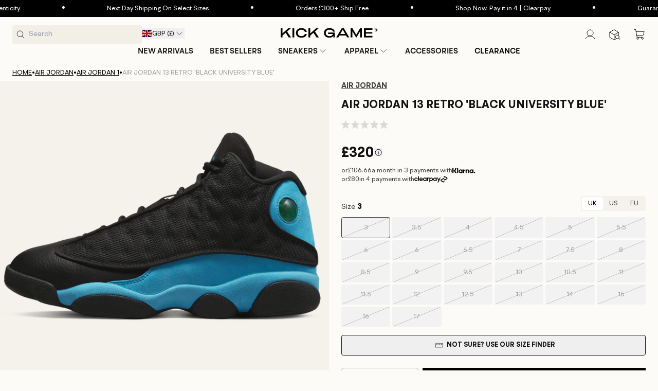

--- FILE ---
content_type: text/css
request_url: https://www.kickgame.co.uk/cdn/shop/t/358/compiled_assets/styles.css?v=460600
body_size: 318
content:
searchspring-carousel-handler .splide__arrow[disabled]{display:none!important}@media (max-width: 767px){searchspring-carousel-handler .splide__arrow{display:none!important}}.pagination__item .icon-caret{height:1.6rem!important;width:1.6rem!important}.pagination__item--prev .icon{transform:unset!important}.pagination__item--next .icon{transform:rotate(180deg)!important}body{--bundly-variant-pills-radius: 4px !important;--bundly-color-background: #fcfbf7 !important;--bundly-color-foreground: #fcfbf7 !important;--bundly-color-badge-border: 90, 90, 90 !important;--bundly-badge-corner-radius: 4px !important;--bundly-buttons-radius: 4px !important;--bundly-font-heading-family: BRHendrix_Semibold !important;--bundly-spacing-unit: 12px !important;--bundly-font-heading-weight: 600 !important}@media screen and (max-width: 749px){body{--bundly-spacing-unit: 8px !important}}#bundly__variant_picker{margin-top:0!important}.bundly__component_title,.bundly__variant_sold_out{text-transform:uppercase;font-weight:600;font-family:BRHendrix_Semibold;color:#000}.bundly__component_title{font-size:15px!important;line-height:20px!important}@media screen and (max-width: 749px){.bundly__component_title{font-size:14px!important;line-height:18px!important}}.bundly__product_option_name{font-size:15px!important;font-weight:400;line-height:20px!important;margin-bottom:12px!important}@media screen and (max-width: 749px){.bundly__product_option_name{font-size:14px!important;line-height:18px!important;margin-bottom:8px!important}}.bundly__product_option_value{min-width:104px;min-height:41px}@media screen and (max-width: 749px){.bundly__product_option_value{min-width:65.4px;min-height:40px}}.bundly__product_option_value label{padding:12px 4px!important}.bundly__variant_radio+label{color:#444!important;font-size:13px!important;line-height:17px!important;outline:1px solid #e7e7e7!important;min-height:41px}@media screen and (max-width: 749px){.bundly__variant_radio+label{font-size:12px!important;line-height:16px!important;min-height:40px}}.bundly__variant_radio_disabled+label{outline:none!important;background-color:#f2f2f2!important;color:#a1a1a1!important;text-decoration:none!important}.bundly__variant_radio:checked+label{outline-color:#000!important}.bundly__variant_radio_disabled:checked+label{outline:1px solid #000!important}.bundly__product_option{gap:4px!important}.bundly__variant_radio_disabled+label{position:relative;overflow:hidden}.bundly__variant_radio_disabled+label:after{content:"";position:absolute;top:0;right:0;bottom:0;left:0;background:linear-gradient(to bottom right,transparent calc(50% - .5px),#b5b5b5 calc(50% - .5px),#b5b5b5 calc(50% + .5px),transparent calc(50% + .5px));pointer-events:none}.bundly__variant_sold_out{margin-top:4px}.bundly__variant_sold_out{border:none!important;background-color:#5a5a5a!important;padding:4px 8px!important;font-size:12px!important;line-height:16px!important;text-transform:uppercase;color:#fff!important;letter-spacing:normal!important}.bundly__component{padding:16px 0 24px!important}@media screen and (max-width: 749px){.bundly__component{padding:12px 0 16px!important}}.bundly__component:last-child{padding-bottom:0!important}.bundly__variant_picker .bundly__component{border-bottom:unset!important;border-top:1px solid #e7e7e7!important}.bundly__add_to_cart_button{padding:12px 20px!important;min-height:unset!important;text-transform:uppercase;font-family:BRHendrix-Bold;font-weight:700;font-size:15px!important;line-height:20px!important;letter-spacing:normal!important}.bundly__add_to_cart_button:hover{background-color:#3c3c3c!important}.bundly__add_to_cart_button:disabled{opacity:unset!important;background-color:#5a5a5a!important;cursor:not-allowed!important}.bundly__add_to_cart_button:after{box-shadow:none!important}.bundly__block:not(:has(.bundly__buy_buttons)){margin-bottom:24px!important}
/*# sourceMappingURL=/cdn/shop/t/358/compiled_assets/styles.css.map?v=460600 */


--- FILE ---
content_type: text/javascript; charset=utf-8
request_url: https://www.kickgame.co.uk/products/air-jordan-13-retro-black-university-blue-dj5982-041.js
body_size: 1604
content:
{"id":7424073826493,"title":"Air Jordan 13 Retro 'Black University Blue'","handle":"air-jordan-13-retro-black-university-blue-dj5982-041","description":"\u003cp\u003eThe Air Jordan 13 Retro ‘Black University Blue’ dresses the championship silhouette in a familiar two-tone color scheme. The upper pairs reflective black mesh overlays with matching black leather construction throughout the forefoot. Synthetic suede in a contrasting Carolina blue finish wraps around the heel and collar, accented with a holographic cat eye on the lateral side. The soft material extends to a midsole enhanced with a carbon fiber plate and Zoom Air cushioning. Underfoot, the panther paw outsole features herringbone traction pods for superior grip.\u003c\/p\u003e","published_at":"2023-01-09T12:14:58+00:00","created_at":"2023-01-09T12:14:58+00:00","vendor":"Air Jordan","type":"Air Jordan Shoes","tags":["Air","Air Jordan","Air Jordan 1","Air Jordan 13","In stock","Lifestyle","mens","Out of stock","Peter Moore","University Blue"],"price":32000,"price_min":32000,"price_max":32000,"available":false,"price_varies":false,"compare_at_price":null,"compare_at_price_min":0,"compare_at_price_max":0,"compare_at_price_varies":false,"variants":[{"id":42599337459901,"title":"UK 3 | EU 35.5 | US 3.5","option1":"UK 3 | EU 35.5 | US 3.5","option2":null,"option3":null,"sku":"DJ5982-041.3UK","requires_shipping":true,"taxable":false,"featured_image":null,"available":false,"name":"Air Jordan 13 Retro 'Black University Blue' - UK 3 | EU 35.5 | US 3.5","public_title":"UK 3 | EU 35.5 | US 3.5","options":["UK 3 | EU 35.5 | US 3.5"],"price":32000,"weight":2000,"compare_at_price":null,"inventory_management":"shopify","barcode":null,"quantity_rule":{"min":1,"max":null,"increment":1},"quantity_price_breaks":[],"requires_selling_plan":false,"selling_plan_allocations":[]},{"id":42599337492669,"title":"UK 3.5 | EU 36 | US 4","option1":"UK 3.5 | EU 36 | US 4","option2":null,"option3":null,"sku":"DJ5982-041.3.5UK","requires_shipping":true,"taxable":false,"featured_image":null,"available":false,"name":"Air Jordan 13 Retro 'Black University Blue' - UK 3.5 | EU 36 | US 4","public_title":"UK 3.5 | EU 36 | US 4","options":["UK 3.5 | EU 36 | US 4"],"price":32000,"weight":2000,"compare_at_price":null,"inventory_management":"shopify","barcode":null,"quantity_rule":{"min":1,"max":null,"increment":1},"quantity_price_breaks":[],"requires_selling_plan":false,"selling_plan_allocations":[]},{"id":42599337525437,"title":"UK 4 | EU 36.5 | US 4.5","option1":"UK 4 | EU 36.5 | US 4.5","option2":null,"option3":null,"sku":"DJ5982-041.4UK","requires_shipping":true,"taxable":false,"featured_image":null,"available":false,"name":"Air Jordan 13 Retro 'Black University Blue' - UK 4 | EU 36.5 | US 4.5","public_title":"UK 4 | EU 36.5 | US 4.5","options":["UK 4 | EU 36.5 | US 4.5"],"price":32000,"weight":2000,"compare_at_price":null,"inventory_management":"shopify","barcode":null,"quantity_rule":{"min":1,"max":null,"increment":1},"quantity_price_breaks":[],"requires_selling_plan":false,"selling_plan_allocations":[]},{"id":42599337558205,"title":"UK 4.5 | EU 37.5 | US 5","option1":"UK 4.5 | EU 37.5 | US 5","option2":null,"option3":null,"sku":"DJ5982-041.4.5UK","requires_shipping":true,"taxable":false,"featured_image":null,"available":false,"name":"Air Jordan 13 Retro 'Black University Blue' - UK 4.5 | EU 37.5 | US 5","public_title":"UK 4.5 | EU 37.5 | US 5","options":["UK 4.5 | EU 37.5 | US 5"],"price":32000,"weight":2000,"compare_at_price":null,"inventory_management":"shopify","barcode":null,"quantity_rule":{"min":1,"max":null,"increment":1},"quantity_price_breaks":[],"requires_selling_plan":false,"selling_plan_allocations":[]},{"id":42599337590973,"title":"UK 5 | EU 38 | US 5.5","option1":"UK 5 | EU 38 | US 5.5","option2":null,"option3":null,"sku":"DJ5982-041.5UK","requires_shipping":true,"taxable":false,"featured_image":null,"available":false,"name":"Air Jordan 13 Retro 'Black University Blue' - UK 5 | EU 38 | US 5.5","public_title":"UK 5 | EU 38 | US 5.5","options":["UK 5 | EU 38 | US 5.5"],"price":32000,"weight":2000,"compare_at_price":null,"inventory_management":"shopify","barcode":null,"quantity_rule":{"min":1,"max":null,"increment":1},"quantity_price_breaks":[],"requires_selling_plan":false,"selling_plan_allocations":[]},{"id":42599337623741,"title":"UK 5.5 | EU 38.5 | US 6","option1":"UK 5.5 | EU 38.5 | US 6","option2":null,"option3":null,"sku":"DJ5982-041.5.5UK","requires_shipping":true,"taxable":false,"featured_image":null,"available":false,"name":"Air Jordan 13 Retro 'Black University Blue' - UK 5.5 | EU 38.5 | US 6","public_title":"UK 5.5 | EU 38.5 | US 6","options":["UK 5.5 | EU 38.5 | US 6"],"price":32000,"weight":2000,"compare_at_price":null,"inventory_management":"shopify","barcode":null,"quantity_rule":{"min":1,"max":null,"increment":1},"quantity_price_breaks":[],"requires_selling_plan":false,"selling_plan_allocations":[]},{"id":42599337656509,"title":"UK 6 | EU 39 | US 6.5","option1":"UK 6 | EU 39 | US 6.5","option2":null,"option3":null,"sku":"DJ5982-041.6UK","requires_shipping":true,"taxable":false,"featured_image":null,"available":false,"name":"Air Jordan 13 Retro 'Black University Blue' - UK 6 | EU 39 | US 6.5","public_title":"UK 6 | EU 39 | US 6.5","options":["UK 6 | EU 39 | US 6.5"],"price":32000,"weight":2000,"compare_at_price":null,"inventory_management":"shopify","barcode":null,"quantity_rule":{"min":1,"max":null,"increment":1},"quantity_price_breaks":[],"requires_selling_plan":false,"selling_plan_allocations":[]},{"id":42599337689277,"title":"UK 6 | EU 40 | US 7","option1":"UK 6 | EU 40 | US 7","option2":null,"option3":null,"sku":"DJ5982-041.6UK","requires_shipping":true,"taxable":false,"featured_image":null,"available":false,"name":"Air Jordan 13 Retro 'Black University Blue' - UK 6 | EU 40 | US 7","public_title":"UK 6 | EU 40 | US 7","options":["UK 6 | EU 40 | US 7"],"price":32000,"weight":2000,"compare_at_price":null,"inventory_management":"shopify","barcode":"","quantity_rule":{"min":1,"max":null,"increment":1},"quantity_price_breaks":[],"requires_selling_plan":false,"selling_plan_allocations":[]},{"id":42599337722045,"title":"UK 6.5 | EU 40.5 | US 7.5","option1":"UK 6.5 | EU 40.5 | US 7.5","option2":null,"option3":null,"sku":"DJ5982-041.6.5UK","requires_shipping":true,"taxable":false,"featured_image":null,"available":false,"name":"Air Jordan 13 Retro 'Black University Blue' - UK 6.5 | EU 40.5 | US 7.5","public_title":"UK 6.5 | EU 40.5 | US 7.5","options":["UK 6.5 | EU 40.5 | US 7.5"],"price":32000,"weight":2000,"compare_at_price":null,"inventory_management":"shopify","barcode":null,"quantity_rule":{"min":1,"max":null,"increment":1},"quantity_price_breaks":[],"requires_selling_plan":false,"selling_plan_allocations":[]},{"id":42599337754813,"title":"UK 7 | EU 41 | US 8","option1":"UK 7 | EU 41 | US 8","option2":null,"option3":null,"sku":"DJ5982-041.7UK","requires_shipping":true,"taxable":false,"featured_image":null,"available":false,"name":"Air Jordan 13 Retro 'Black University Blue' - UK 7 | EU 41 | US 8","public_title":"UK 7 | EU 41 | US 8","options":["UK 7 | EU 41 | US 8"],"price":32000,"weight":2000,"compare_at_price":null,"inventory_management":"shopify","barcode":"196151815287","quantity_rule":{"min":1,"max":null,"increment":1},"quantity_price_breaks":[],"requires_selling_plan":false,"selling_plan_allocations":[]},{"id":42599337787581,"title":"UK 7.5 | EU 42 | US 8.5","option1":"UK 7.5 | EU 42 | US 8.5","option2":null,"option3":null,"sku":"DJ5982-041.7.5UK","requires_shipping":true,"taxable":false,"featured_image":null,"available":false,"name":"Air Jordan 13 Retro 'Black University Blue' - UK 7.5 | EU 42 | US 8.5","public_title":"UK 7.5 | EU 42 | US 8.5","options":["UK 7.5 | EU 42 | US 8.5"],"price":32000,"weight":2000,"compare_at_price":null,"inventory_management":"shopify","barcode":null,"quantity_rule":{"min":1,"max":null,"increment":1},"quantity_price_breaks":[],"requires_selling_plan":false,"selling_plan_allocations":[]},{"id":42599337820349,"title":"UK 8 | EU 42.5 | US 9","option1":"UK 8 | EU 42.5 | US 9","option2":null,"option3":null,"sku":"DJ5982-041.8UK","requires_shipping":true,"taxable":false,"featured_image":null,"available":false,"name":"Air Jordan 13 Retro 'Black University Blue' - UK 8 | EU 42.5 | US 9","public_title":"UK 8 | EU 42.5 | US 9","options":["UK 8 | EU 42.5 | US 9"],"price":32000,"weight":2000,"compare_at_price":null,"inventory_management":"shopify","barcode":"196151815300","quantity_rule":{"min":1,"max":null,"increment":1},"quantity_price_breaks":[],"requires_selling_plan":false,"selling_plan_allocations":[]},{"id":42599337853117,"title":"UK 8.5 | EU 43 | US 9.5","option1":"UK 8.5 | EU 43 | US 9.5","option2":null,"option3":null,"sku":"DJ5982-041.8.5UK","requires_shipping":true,"taxable":false,"featured_image":null,"available":false,"name":"Air Jordan 13 Retro 'Black University Blue' - UK 8.5 | EU 43 | US 9.5","public_title":"UK 8.5 | EU 43 | US 9.5","options":["UK 8.5 | EU 43 | US 9.5"],"price":32000,"weight":2000,"compare_at_price":null,"inventory_management":"shopify","barcode":null,"quantity_rule":{"min":1,"max":null,"increment":1},"quantity_price_breaks":[],"requires_selling_plan":false,"selling_plan_allocations":[]},{"id":42599337885885,"title":"UK 9 | EU 44 | US 10","option1":"UK 9 | EU 44 | US 10","option2":null,"option3":null,"sku":"DJ5982-041.9UK","requires_shipping":true,"taxable":false,"featured_image":null,"available":false,"name":"Air Jordan 13 Retro 'Black University Blue' - UK 9 | EU 44 | US 10","public_title":"UK 9 | EU 44 | US 10","options":["UK 9 | EU 44 | US 10"],"price":32000,"weight":2000,"compare_at_price":null,"inventory_management":"shopify","barcode":"196151815324","quantity_rule":{"min":1,"max":null,"increment":1},"quantity_price_breaks":[],"requires_selling_plan":false,"selling_plan_allocations":[]},{"id":42599337918653,"title":"UK 9.5 | EU 44.5 | US 10.5","option1":"UK 9.5 | EU 44.5 | US 10.5","option2":null,"option3":null,"sku":"DJ5982-041.9.5UK","requires_shipping":true,"taxable":false,"featured_image":null,"available":false,"name":"Air Jordan 13 Retro 'Black University Blue' - UK 9.5 | EU 44.5 | US 10.5","public_title":"UK 9.5 | EU 44.5 | US 10.5","options":["UK 9.5 | EU 44.5 | US 10.5"],"price":32000,"weight":2000,"compare_at_price":null,"inventory_management":"shopify","barcode":null,"quantity_rule":{"min":1,"max":null,"increment":1},"quantity_price_breaks":[],"requires_selling_plan":false,"selling_plan_allocations":[]},{"id":42599337951421,"title":"UK 10 | EU 45 | US 11","option1":"UK 10 | EU 45 | US 11","option2":null,"option3":null,"sku":"DJ5982-041.10UK","requires_shipping":true,"taxable":false,"featured_image":null,"available":false,"name":"Air Jordan 13 Retro 'Black University Blue' - UK 10 | EU 45 | US 11","public_title":"UK 10 | EU 45 | US 11","options":["UK 10 | EU 45 | US 11"],"price":32000,"weight":2000,"compare_at_price":null,"inventory_management":"shopify","barcode":"196151815348","quantity_rule":{"min":1,"max":null,"increment":1},"quantity_price_breaks":[],"requires_selling_plan":false,"selling_plan_allocations":[]},{"id":42599337984189,"title":"UK 10.5 | EU 45.5 | US 11.5","option1":"UK 10.5 | EU 45.5 | US 11.5","option2":null,"option3":null,"sku":"DJ5982-041.10.5UK","requires_shipping":true,"taxable":false,"featured_image":null,"available":false,"name":"Air Jordan 13 Retro 'Black University Blue' - UK 10.5 | EU 45.5 | US 11.5","public_title":"UK 10.5 | EU 45.5 | US 11.5","options":["UK 10.5 | EU 45.5 | US 11.5"],"price":32000,"weight":2000,"compare_at_price":null,"inventory_management":"shopify","barcode":null,"quantity_rule":{"min":1,"max":null,"increment":1},"quantity_price_breaks":[],"requires_selling_plan":false,"selling_plan_allocations":[]},{"id":42599338016957,"title":"UK 11 | EU 46 | US 12","option1":"UK 11 | EU 46 | US 12","option2":null,"option3":null,"sku":"DJ5982-041.11UK","requires_shipping":true,"taxable":false,"featured_image":null,"available":false,"name":"Air Jordan 13 Retro 'Black University Blue' - UK 11 | EU 46 | US 12","public_title":"UK 11 | EU 46 | US 12","options":["UK 11 | EU 46 | US 12"],"price":32000,"weight":2000,"compare_at_price":null,"inventory_management":"shopify","barcode":null,"quantity_rule":{"min":1,"max":null,"increment":1},"quantity_price_breaks":[],"requires_selling_plan":false,"selling_plan_allocations":[]},{"id":42599338049725,"title":"UK 11.5 | EU 47 | US 12.5","option1":"UK 11.5 | EU 47 | US 12.5","option2":null,"option3":null,"sku":"DJ5982-041.11.5UK","requires_shipping":true,"taxable":false,"featured_image":null,"available":false,"name":"Air Jordan 13 Retro 'Black University Blue' - UK 11.5 | EU 47 | US 12.5","public_title":"UK 11.5 | EU 47 | US 12.5","options":["UK 11.5 | EU 47 | US 12.5"],"price":32000,"weight":2000,"compare_at_price":null,"inventory_management":"shopify","barcode":null,"quantity_rule":{"min":1,"max":null,"increment":1},"quantity_price_breaks":[],"requires_selling_plan":false,"selling_plan_allocations":[]},{"id":42599338082493,"title":"UK 12 | EU 47.5 | US 13","option1":"UK 12 | EU 47.5 | US 13","option2":null,"option3":null,"sku":"DJ5982-041.12UK","requires_shipping":true,"taxable":false,"featured_image":null,"available":false,"name":"Air Jordan 13 Retro 'Black University Blue' - UK 12 | EU 47.5 | US 13","public_title":"UK 12 | EU 47.5 | US 13","options":["UK 12 | EU 47.5 | US 13"],"price":32000,"weight":2000,"compare_at_price":null,"inventory_management":"shopify","barcode":null,"quantity_rule":{"min":1,"max":null,"increment":1},"quantity_price_breaks":[],"requires_selling_plan":false,"selling_plan_allocations":[]},{"id":42599338115261,"title":"UK 12.5 | EU 48 | US 13.5","option1":"UK 12.5 | EU 48 | US 13.5","option2":null,"option3":null,"sku":"DJ5982-041.12.5UK","requires_shipping":true,"taxable":false,"featured_image":null,"available":false,"name":"Air Jordan 13 Retro 'Black University Blue' - UK 12.5 | EU 48 | US 13.5","public_title":"UK 12.5 | EU 48 | US 13.5","options":["UK 12.5 | EU 48 | US 13.5"],"price":32000,"weight":2000,"compare_at_price":null,"inventory_management":"shopify","barcode":null,"quantity_rule":{"min":1,"max":null,"increment":1},"quantity_price_breaks":[],"requires_selling_plan":false,"selling_plan_allocations":[]},{"id":42599338148029,"title":"UK 13 | EU 48.5 | US 14","option1":"UK 13 | EU 48.5 | US 14","option2":null,"option3":null,"sku":"DJ5982-041.13UK","requires_shipping":true,"taxable":false,"featured_image":null,"available":false,"name":"Air Jordan 13 Retro 'Black University Blue' - UK 13 | EU 48.5 | US 14","public_title":"UK 13 | EU 48.5 | US 14","options":["UK 13 | EU 48.5 | US 14"],"price":32000,"weight":2000,"compare_at_price":null,"inventory_management":"shopify","barcode":null,"quantity_rule":{"min":1,"max":null,"increment":1},"quantity_price_breaks":[],"requires_selling_plan":false,"selling_plan_allocations":[]},{"id":42599338180797,"title":"UK 14 | EU 49.5 | US 15","option1":"UK 14 | EU 49.5 | US 15","option2":null,"option3":null,"sku":"DJ5982-041.14UK","requires_shipping":true,"taxable":false,"featured_image":null,"available":false,"name":"Air Jordan 13 Retro 'Black University Blue' - UK 14 | EU 49.5 | US 15","public_title":"UK 14 | EU 49.5 | US 15","options":["UK 14 | EU 49.5 | US 15"],"price":32000,"weight":2000,"compare_at_price":null,"inventory_management":"shopify","barcode":null,"quantity_rule":{"min":1,"max":null,"increment":1},"quantity_price_breaks":[],"requires_selling_plan":false,"selling_plan_allocations":[]},{"id":42599338213565,"title":"UK 15 | EU 50.5 | US 16","option1":"UK 15 | EU 50.5 | US 16","option2":null,"option3":null,"sku":"DJ5982-041.15UK","requires_shipping":true,"taxable":false,"featured_image":null,"available":false,"name":"Air Jordan 13 Retro 'Black University Blue' - UK 15 | EU 50.5 | US 16","public_title":"UK 15 | EU 50.5 | US 16","options":["UK 15 | EU 50.5 | US 16"],"price":32000,"weight":2000,"compare_at_price":null,"inventory_management":"shopify","barcode":null,"quantity_rule":{"min":1,"max":null,"increment":1},"quantity_price_breaks":[],"requires_selling_plan":false,"selling_plan_allocations":[]},{"id":42599338246333,"title":"UK 16 | EU 51.5 | US 17","option1":"UK 16 | EU 51.5 | US 17","option2":null,"option3":null,"sku":"DJ5982-041.16UK","requires_shipping":true,"taxable":false,"featured_image":null,"available":false,"name":"Air Jordan 13 Retro 'Black University Blue' - UK 16 | EU 51.5 | US 17","public_title":"UK 16 | EU 51.5 | US 17","options":["UK 16 | EU 51.5 | US 17"],"price":32000,"weight":2000,"compare_at_price":null,"inventory_management":"shopify","barcode":null,"quantity_rule":{"min":1,"max":null,"increment":1},"quantity_price_breaks":[],"requires_selling_plan":false,"selling_plan_allocations":[]},{"id":42599338279101,"title":"UK 17 | EU 52.5 | US 18","option1":"UK 17 | EU 52.5 | US 18","option2":null,"option3":null,"sku":"DJ5982-041.17UK","requires_shipping":true,"taxable":false,"featured_image":null,"available":false,"name":"Air Jordan 13 Retro 'Black University Blue' - UK 17 | EU 52.5 | US 18","public_title":"UK 17 | EU 52.5 | US 18","options":["UK 17 | EU 52.5 | US 18"],"price":32000,"weight":2000,"compare_at_price":null,"inventory_management":"shopify","barcode":null,"quantity_rule":{"min":1,"max":null,"increment":1},"quantity_price_breaks":[],"requires_selling_plan":false,"selling_plan_allocations":[]}],"images":["\/\/cdn.shopify.com\/s\/files\/1\/0255\/9429\/8467\/products\/air-jordan-13-retro-university-blue-DJ5982-041_1.png?v=1673266752","\/\/cdn.shopify.com\/s\/files\/1\/0255\/9429\/8467\/products\/air-jordan-13-retro-university-blue-DJ5982-041_2.jpg?v=1673266756","\/\/cdn.shopify.com\/s\/files\/1\/0255\/9429\/8467\/products\/air-jordan-13-retro-university-blue-DJ5982-041_3.jpg?v=1673266765","\/\/cdn.shopify.com\/s\/files\/1\/0255\/9429\/8467\/products\/air-jordan-13-retro-university-blue-DJ5982-041_4.jpg?v=1673266759","\/\/cdn.shopify.com\/s\/files\/1\/0255\/9429\/8467\/products\/air-jordan-13-retro-university-blue-DJ5982-041_5.jpg?v=1673266763"],"featured_image":"\/\/cdn.shopify.com\/s\/files\/1\/0255\/9429\/8467\/products\/air-jordan-13-retro-university-blue-DJ5982-041_1.png?v=1673266752","options":[{"name":"Size","position":1,"values":["UK 3 | EU 35.5 | US 3.5","UK 3.5 | EU 36 | US 4","UK 4 | EU 36.5 | US 4.5","UK 4.5 | EU 37.5 | US 5","UK 5 | EU 38 | US 5.5","UK 5.5 | EU 38.5 | US 6","UK 6 | EU 39 | US 6.5","UK 6 | EU 40 | US 7","UK 6.5 | EU 40.5 | US 7.5","UK 7 | EU 41 | US 8","UK 7.5 | EU 42 | US 8.5","UK 8 | EU 42.5 | US 9","UK 8.5 | EU 43 | US 9.5","UK 9 | EU 44 | US 10","UK 9.5 | EU 44.5 | US 10.5","UK 10 | EU 45 | US 11","UK 10.5 | EU 45.5 | US 11.5","UK 11 | EU 46 | US 12","UK 11.5 | EU 47 | US 12.5","UK 12 | EU 47.5 | US 13","UK 12.5 | EU 48 | US 13.5","UK 13 | EU 48.5 | US 14","UK 14 | EU 49.5 | US 15","UK 15 | EU 50.5 | US 16","UK 16 | EU 51.5 | US 17","UK 17 | EU 52.5 | US 18"]}],"url":"\/products\/air-jordan-13-retro-black-university-blue-dj5982-041","media":[{"alt":"Air Jordan 13 Retro 'Black University Blue' - Kick Game","id":25273707200701,"position":1,"preview_image":{"aspect_ratio":1.0,"height":1350,"width":1350,"src":"https:\/\/cdn.shopify.com\/s\/files\/1\/0255\/9429\/8467\/products\/air-jordan-13-retro-university-blue-DJ5982-041_1.png?v=1673266752"},"aspect_ratio":1.0,"height":1350,"media_type":"image","src":"https:\/\/cdn.shopify.com\/s\/files\/1\/0255\/9429\/8467\/products\/air-jordan-13-retro-university-blue-DJ5982-041_1.png?v=1673266752","width":1350},{"alt":"Air Jordan 13 Retro 'Black University Blue' - Kick Game","id":25273707233469,"position":2,"preview_image":{"aspect_ratio":1.0,"height":1800,"width":1800,"src":"https:\/\/cdn.shopify.com\/s\/files\/1\/0255\/9429\/8467\/products\/air-jordan-13-retro-university-blue-DJ5982-041_2.jpg?v=1673266756"},"aspect_ratio":1.0,"height":1800,"media_type":"image","src":"https:\/\/cdn.shopify.com\/s\/files\/1\/0255\/9429\/8467\/products\/air-jordan-13-retro-university-blue-DJ5982-041_2.jpg?v=1673266756","width":1800},{"alt":"Air Jordan 13 Retro 'Black University Blue' - Kick Game","id":25273707266237,"position":3,"preview_image":{"aspect_ratio":1.0,"height":1800,"width":1800,"src":"https:\/\/cdn.shopify.com\/s\/files\/1\/0255\/9429\/8467\/products\/air-jordan-13-retro-university-blue-DJ5982-041_3.jpg?v=1673266765"},"aspect_ratio":1.0,"height":1800,"media_type":"image","src":"https:\/\/cdn.shopify.com\/s\/files\/1\/0255\/9429\/8467\/products\/air-jordan-13-retro-university-blue-DJ5982-041_3.jpg?v=1673266765","width":1800},{"alt":"Air Jordan 13 Retro 'Black University Blue' - Kick Game","id":25273707299005,"position":4,"preview_image":{"aspect_ratio":1.0,"height":1800,"width":1800,"src":"https:\/\/cdn.shopify.com\/s\/files\/1\/0255\/9429\/8467\/products\/air-jordan-13-retro-university-blue-DJ5982-041_4.jpg?v=1673266759"},"aspect_ratio":1.0,"height":1800,"media_type":"image","src":"https:\/\/cdn.shopify.com\/s\/files\/1\/0255\/9429\/8467\/products\/air-jordan-13-retro-university-blue-DJ5982-041_4.jpg?v=1673266759","width":1800},{"alt":"Air Jordan 13 Retro 'Black University Blue' - Kick Game","id":25273707331773,"position":5,"preview_image":{"aspect_ratio":1.0,"height":1800,"width":1800,"src":"https:\/\/cdn.shopify.com\/s\/files\/1\/0255\/9429\/8467\/products\/air-jordan-13-retro-university-blue-DJ5982-041_5.jpg?v=1673266763"},"aspect_ratio":1.0,"height":1800,"media_type":"image","src":"https:\/\/cdn.shopify.com\/s\/files\/1\/0255\/9429\/8467\/products\/air-jordan-13-retro-university-blue-DJ5982-041_5.jpg?v=1673266763","width":1800}],"requires_selling_plan":false,"selling_plan_groups":[]}

--- FILE ---
content_type: text/javascript
request_url: https://www.kickgame.co.uk/cdn/shop/t/358/assets/searchspring-base.js?v=45604093254954412201764681928
body_size: 2173
content:
class WiroModule{constructor(name,parentEl){this.name=name||"wiroModule",this.parentEl=parentEl}bindEvents(){}unbindEvents(){}render(){}}class WiroModuleHandler extends HTMLElement{constructor(modules){super(),this.modules={};for(const Module of modules){const newModule=new Module(this);this.modules[newModule.name]=newModule}}connectedCallback(){Object.values(this.modules).forEach(module=>module.bindEvents())}disconnectedCallback(){Object.values(this.modules).forEach(module=>module.unbindEvents())}}class WiroHTMLRenderer extends WiroModuleHandler{constructor(modules=[]){super(modules)}connectedCallback(){super.connectedCallback()}disconnectedCallback(){super.disconnectedCallback()}prepareStringForRender(string){return string?new DOMParser().parseFromString(string,"text/html").body.firstChild:void 0}render(dom){dom&&(typeof dom=="string"&&(dom=this.prepareStringForRender(dom)),this.innerHTML="",this.appendChild(dom),Object.values(this.modules).forEach(module=>module.render()))}}class RequestUtilityModule extends WiroModule{constructor(parentEl){super("requestUtility",parentEl)}debounce(func,timeout=300){let timer;return(...args)=>{clearTimeout(timer),timer=setTimeout(()=>{func.apply(this,args)},timeout)}}}class SearchspringAPIModule extends WiroModule{constructor(parentEl){super("searchspring",parentEl)}get userId(){let id=this.getCookie("ssUserId");return id||(id=this.setCookie("ssUserId",this.generateUUIDv4())),id}get cartProducts(){return this.getCookie("ssCartProducts")||""}get viewedProducts(){return this.getCookie("ssViewedProducts")||""}get sessionId(){let id=this.getCookie("ssSessionIdNamespace");return id||(id=this.setCookie("ssSessionIdNamespace",this.generateUUIDv4())),id}get pageLoadId(){return window.searchspringPageLoadId||(window.searchspringPageLoadId=this.generateUUIDv4()),window.searchspringPageLoadId}get recentlyViewedFromCookie(){const value=document.cookie.split("; ").find(row=>row.startsWith("ssViewedProducts="));if(!value)return[];try{const raw=decodeURIComponent(value.split("=")[1]);return raw.startsWith("[")?JSON.parse(raw):raw.split(",")}catch{return[]}}get segmentedTagParam(){const tag=new URLSearchParams(window.location.search).get("tag");if(!(!tag||!tag.startsWith("merch.segment/")))return tag}get siteId(){return"tr8yw9"}get cookieExpiryDays(){return 3}getCookie(name){if(!name)return;const parts=`; ${document.cookie}`.split(`; ${name}=`);if(parts.length===2)return parts.pop().split(";").shift()}setCookie(name,value){if(!name||!value)return;const date=new Date;date.setTime(date.getTime()+this.cookieExpiryDays*24*60*60*1e3);const expires="expires="+date.toUTCString();document.cookie=name+"="+value+";"+expires+";path=/"}decodeHtml(html){if(!html)return;const txt=document.createElement("textarea");return txt.innerHTML=html,txt.value}generateUUIDv4(){return"xxxxxxxx-xxxx-4xxx-yxxx-xxxxxxxxxxxx".replace(/[xy]/g,function(c){const r=Math.random()*16|0;return(c=="x"?r:r&3|8).toString(16)})}parseObjectIntoQueryParams(object){let urlParams="";return Object.entries(object).forEach(([key,value],index)=>{urlParams=`${urlParams}${index===0?"?":"&"}${key}=${value}`}),urlParams}toQueryParams(data,prefix=""){const queryParams=[];for(const{key,value}of data){const paramKey=prefix?`${prefix}.${key}`:key;value&&typeof value=="object"?queryParams.push(this.toQueryParams(value,paramKey)):queryParams.push(`${encodeURIComponent(paramKey)}=${encodeURIComponent(value)}`)}return queryParams.join("&")}async sendSearchRequest(additionalParams={}){const requiredParams=[{key:"siteId",value:this.siteId},{key:"resultsFormat",value:"json"},{key:"userId",value:this.userId},{key:"sessionId",value:this.sessionId},{key:"pageLoadId",value:this.pageLoadId},{key:"domain",value:window.location.href}];let urlParams="";urlParams=this.toQueryParams([...requiredParams,...additionalParams]);const url=`https://${this.siteId}.a.searchspring.io/api/search/search.json?${urlParams}`;let data=await(await fetch(url,{method:"GET",headers:{"Content-Type":"application/json"}})).json();return typeof data=="string"&&(data=JSON.parse(data)),Array.isArray(data)&&(data=data[0]),data}async sendRecommendRequest(profileTag,additionalParams={},limit=10){const requiredParams={siteId:this.siteId,resultsFormat:"json",userId:this.userId,sessionId:this.sessionId,pageLoadId:this.pageLoadId,domain:window.location.href,profiles:[{tag:profileTag,limit}]},url=`https://${this.siteId}.a.searchspring.io/boost/${this.siteId}/recommend`,payload={method:"POST",body:JSON.stringify({...requiredParams,...additionalParams}),headers:{"Content-Type":"application/json"}};let data=await(await fetch(url,payload)).json();return typeof data=="string"&&(data=JSON.parse(data)),Array.isArray(data)&&(data=data[0]),data}async sendAutocompleteRequest(searchTerm,additionalParams={},limit=10){const requiredParams={siteId:this.siteId,resultsFormat:"json",userId:this.userId,sessionId:this.sessionId,pageLoadId:this.pageLoadId,domain:window.location.href,q:encodeURIComponent(searchTerm),suggestionCount:limit,language:"en"},urlParams=this.parseObjectIntoQueryParams({...requiredParams,...additionalParams}),url=`https://${this.siteId}.a.searchspring.io/api/suggest/query${urlParams}`;let data=await(await fetch(url,{method:"GET",headers:{"Content-Type":"application/json"}})).json();return typeof data=="string"&&(data=JSON.parse(data)),Array.isArray(data)&&(data=data[0]),data}}class SearchspringCarouselHandler extends WiroHTMLRenderer{constructor(modules=[],profileTag="home",productIds,productCardComponent){super([SearchspringAPIModule,...modules]),this.profileTag=this.dataset.profileTag||profileTag||"",this.productIds=productIds||this.dataset.productIds,this.productCardComponent=productCardComponent||this.dataset.productCardComponent||"wiro-product-card",this.carouselOptions=this.parseCarouselOptions(),this.limit=this.dataset.limit||20}async connectedCallback(){const carouselData={};this.productIds&&(carouselData.products=this.productIds);const additionalParams={...this.productIds&&{products:this.productIds.split(",")}},data=await this.modules.searchspring.sendRecommendRequest(this.profileTag,additionalParams,this.limit),domString=this.getDomString(data.results),dom=this.prepareStringForRender(domString),productCards=this.getProductCards(data.results),insertionPoint=dom.querySelector("[data-card-container]");productCards.forEach(card=>insertionPoint.appendChild(card)),this.render(dom),this.carousel=new Splide(this.querySelector(".splide"),this.getCarouselOptions()),window.splide&&window.splide.Extensions&&window.splide.Extensions.Grid?this.carousel.mount({Grid:window.splide.Extensions.Grid}):this.carousel.mount()}disconnectedCallback(){super.disconnectedCallback(),this.carousel.destroy(!0)}parseCarouselOptions(){const defaultOptions={type:"loop",perPage:8,arrows:!1,pagination:!1,breakpoints:{640:{perPage:2}}};if(!this.dataset.carouselOptions)return defaultOptions;try{const customOptions=JSON.parse(this.dataset.carouselOptions);return{...defaultOptions,...customOptions}}catch(error){return console.warn("Invalid JSON in data-carousel-options, using defaults:",error),defaultOptions}}getCarouselOptions(){return this.carouselOptions}getProductCards(results){return results.map(product=>{const card=document.createElement(this.productCardComponent);card.setProduct(product);const cardSplideWrapper=this.prepareStringForRender('<li class="splide__slide tw-w-[172px] max-sm:!tw-w-[46%]"></li>');return cardSplideWrapper.appendChild(card),cardSplideWrapper})}getDomString(results){return results.length?`
      <section class="splide gradient-edges" aria-labelledby="carousel-heading">
        <div class="splide__track">
          <ul class="splide__list" data-card-container>
          </ul>
        </div>
      </section>
    `:"<p>No results found</p>"}}customElements.get("searchspring-carousel-handler")||customElements.define("searchspring-carousel-handler",SearchspringCarouselHandler);class WiroProductCard extends WiroHTMLRenderer{constructor(){super([])}setProduct(product){this.product=product}parseBoostAPIProductData(){const p=this.product||{};if(p.mappings&&p.mappings.core&&p.attributes){const core=p.mappings.core||{},attributes=p.attributes||{};return!this.product.id&&(core.uid||core.id)&&(this.product.id=core.uid||core.id),{name:core.name||"",url:core.url||"#",imageUrl:core.imageUrl||core.thumbnailImageUrl||"",price:Number(core.price)||0,msrp:Number(core.msrp)||0,brand:core.brand||"",okendo_summarydata:attributes.mfield_okendo_summarydata||null,size_available:attributes.ss_size_in_stock||null,brand_collab:attributes.mfield_custom_brand_collaboration||null,images:attributes.images||[]}}else{const uid=p.uid,url=p.url||(p.handle?`/products/${p.handle}`:"#"),okendo_summarydata=p?p.mfield_okendo_summarydata:null,size_available=p?p.ss_size_in_stock:null,imageUrl=p.thumbnailImageUrl,images=p.images||[];let price=0;p.price&&(price=Number(p.price));let msrp=0;p.msrp&&(msrp=Number(p.msrp)),this.product.id=uid;const brand_collab=p?p.mfield_custom_brand_collaboration:null;return{name:p.name||p.title||"",url,imageUrl,price:Number(price)||0,msrp:Number(msrp)||0,brand:p.vendor||p.brand||"",okendo_summarydata,size_available,brand_collab,images}}}connectedCallback(){if(!this.product)return;const{name,url,imageUrl,price}=this.parseBoostAPIProductData(),card=this.prepareStringForRender(`
      <a href="${url}">
        <div class="card tw-flex tw-items-center tw-text-center">
          <img class="tw-size-[130px] sm:tw-size-30" src="${imageUrl}" alt="${name}">
          <p class="tw-text-center tw-text-small tw-mt-2 tw-mb-1 sm:tw-line-clamp-2">${name}</p>
          <p class="tw-font-semibold tw-mt-auto tw-text-small">${this.formatPrice(price)}</p>
        </div>
      </a>
    `);this.render(card)}formatPrice(price){return`\xA3${price}`}}customElements.get("wiro-product-card")||customElements.define("wiro-product-card",WiroProductCard);
//# sourceMappingURL=/cdn/shop/t/358/assets/searchspring-base.js.map?v=45604093254954412201764681928


--- FILE ---
content_type: application/javascript
request_url: https://surveys.okendo.io/js/init-onsite.js
body_size: 14057
content:
(function(t){var e={};function n(o){if(e[o])return e[o].exports;var r=e[o]={i:o,l:!1,exports:{}};return t[o].call(r.exports,r,r.exports,n),r.l=!0,r.exports}n.m=t,n.c=e,n.d=function(t,e,o){n.o(t,e)||Object.defineProperty(t,e,{enumerable:!0,get:o})},n.r=function(t){"undefined"!==typeof Symbol&&Symbol.toStringTag&&Object.defineProperty(t,Symbol.toStringTag,{value:"Module"}),Object.defineProperty(t,"__esModule",{value:!0})},n.t=function(t,e){if(1&e&&(t=n(t)),8&e)return t;if(4&e&&"object"===typeof t&&t&&t.__esModule)return t;var o=Object.create(null);if(n.r(o),Object.defineProperty(o,"default",{enumerable:!0,value:t}),2&e&&"string"!=typeof t)for(var r in t)n.d(o,r,function(e){return t[e]}.bind(null,r));return o},n.n=function(t){var e=t&&t.__esModule?function(){return t["default"]}:function(){return t};return n.d(e,"a",e),e},n.o=function(t,e){return Object.prototype.hasOwnProperty.call(t,e)},n.p="https://surveys.okendo.io/",n(n.s=8)})({"00ee":function(t,e,n){var o=n("b622"),r=o("toStringTag"),i={};i[r]="z",t.exports="[object z]"===String(i)},"015e":function(t,e,n){"use strict";n.d(e,"a",(function(){return i})),n.d(e,"b",(function(){return c})),n.d(e,"c",(function(){return u}));var o=n("d7d5");const r="okeSurveys-settings";function i(){const t=document.getElementById("oke-surveys-settings");if(null!==t&&void 0!==t&&t.innerText)return JSON.parse(t.innerText)}function c(){return Object(o["a"])(sessionStorage,r)}function u(t){Object(o["d"])(sessionStorage,r,t)}},"06cf":function(t,e,n){var o=n("83ab"),r=n("d1e7"),i=n("5c6c"),c=n("fc6a"),u=n("a04b"),s=n("5135"),a=n("0cfb"),d=Object.getOwnPropertyDescriptor;e.f=o?d:function(t,e){if(t=c(t),e=u(e),a)try{return d(t,e)}catch(n){}if(s(t,e))return i(!r.f.call(t,e),t[e])}},"0c40":function(t,e,n){"use strict";n.d(e,"c",(function(){return c})),n.d(e,"d",(function(){return u})),n.d(e,"e",(function(){return s})),n.d(e,"b",(function(){return a})),n.d(e,"a",(function(){return d}));var o=n("b90a"),r=n("d7d5");const i="okendo-cart-isShopifyCartAvailable";function c(){var t;return!(null===(t=window.Shopify)||void 0===t||!t.Checkout)&&!window.Shopify.Checkout.isOrderStatusPage}function u(){var t,e;return!(null===(t=window.Shopify)||void 0===t||null===(e=t.Checkout)||void 0===e||!e.isOrderStatusPage)}async function s(){var t,e,n,u;if(c()||null!==(t=window.Shopify)&&void 0!==t&&null!==(e=t.Checkout)&&void 0!==e&&e.isOrderStatusPage)return!1;if(Object(o["a"])(window).isShopifyCartUnavailable)return!1;const{isCartAvailable:s}=Object(r["b"])(localStorage,i,{});if(void 0!==s)return s;let a=!1;const d=null===(n=window.Shopify)||void 0===n||null===(u=n.routes)||void 0===u?void 0:u.root;if(d)try{const t=await fetch(d+"cart.js",{method:"GET",headers:{"Content-Type":"application/json"}});a=t.ok}catch{a=!1}return Object(r["d"])(localStorage,i,{isCartAvailable:a}),a}function a(){var t;return null===(t=window.Shopify)||void 0===t?void 0:t.country}class d extends CustomEvent{constructor(t,e,n){super("cart:update",{detail:{resource:t,sourceId:e,data:n},bubbles:!0,composed:!0})}}},"0cb2":function(t,e,n){var o=n("7b0b"),r=Math.floor,i="".replace,c=/\$([$&'`]|\d{1,2}|<[^>]*>)/g,u=/\$([$&'`]|\d{1,2})/g;t.exports=function(t,e,n,s,a,d){var l=n+t.length,f=s.length,p=u;return void 0!==a&&(a=o(a),p=c),i.call(d,p,(function(o,i){var c;switch(i.charAt(0)){case"$":return"$";case"&":return t;case"`":return e.slice(0,n);case"'":return e.slice(l);case"<":c=a[i.slice(1,-1)];break;default:var u=+i;if(0===u)return o;if(u>f){var d=r(u/10);return 0===d?o:d<=f?void 0===s[d-1]?i.charAt(1):s[d-1]+i.charAt(1):o}c=s[u-1]}return void 0===c?"":c}))}},"0cfb":function(t,e,n){var o=n("83ab"),r=n("d039"),i=n("cc12");t.exports=!o&&!r((function(){return 7!=Object.defineProperty(i("div"),"a",{get:function(){return 7}}).a}))},"0d51":function(t,e){t.exports=function(t){try{return String(t)}catch(e){return"Object"}}},"13d5":function(t,e,n){"use strict";var o=n("23e7"),r=n("d58f").left,i=n("a640"),c=n("2d00"),u=n("605d"),s=i("reduce"),a=!u&&c>79&&c<83;o({target:"Array",proto:!0,forced:!s||a},{reduce:function(t){return r(this,t,arguments.length,arguments.length>1?arguments[1]:void 0)}})},1626:function(t,e){t.exports=function(t){return"function"===typeof t}},"1d80":function(t,e){t.exports=function(t){if(void 0==t)throw TypeError("Can't call method on "+t);return t}},"23cb":function(t,e,n){var o=n("a691"),r=Math.max,i=Math.min;t.exports=function(t,e){var n=o(t);return n<0?r(n+e,0):i(n,e)}},"23e7":function(t,e,n){var o=n("da84"),r=n("06cf").f,i=n("9112"),c=n("6eeb"),u=n("ce4e"),s=n("e893"),a=n("94ca");t.exports=function(t,e){var n,d,l,f,p,v,b=t.target,y=t.global,h=t.stat;if(d=y?o:h?o[b]||u(b,{}):(o[b]||{}).prototype,d)for(l in e){if(p=e[l],t.noTargetGet?(v=r(d,l),f=v&&v.value):f=d[l],n=a(y?l:b+(h?".":"#")+l,t.forced),!n&&void 0!==f){if(typeof p===typeof f)continue;s(p,f)}(t.sham||f&&f.sham)&&i(p,"sham",!0),c(d,l,p,t)}}},"241c":function(t,e,n){var o=n("ca84"),r=n("7839"),i=r.concat("length","prototype");e.f=Object.getOwnPropertyNames||function(t){return o(t,i)}},"242f":function(t,e,n){"use strict";n.d(e,"b",(function(){return i})),n.d(e,"c",(function(){return c})),n.d(e,"a",(function(){return u}));var o=n("d7d5");const r="okeSurveys-channel-configuration";function i(){return Object(o["a"])(sessionStorage,r)}function c(t){Object(o["d"])(sessionStorage,r,t)}function u(){Object(o["c"])(sessionStorage,r)}},"2b55":function(t,e,n){"use strict";n.d(e,"b",(function(){return o})),n.d(e,"a",(function(){return r}));const o="cart.js?okeConnectApi=true";async function r(){var t,e;const n=null===(t=window.Shopify)||void 0===t||null===(e=t.routes)||void 0===e?void 0:e.root;if(n)return await(await fetch(`${n}${o}`,{method:"GET",headers:{"Content-Type":"application/json"}})).json()}},"2d00":function(t,e,n){var o,r,i=n("da84"),c=n("342f"),u=i.process,s=i.Deno,a=u&&u.versions||s&&s.version,d=a&&a.v8;d?(o=d.split("."),r=o[0]<4?1:o[0]+o[1]):c&&(o=c.match(/Edge\/(\d+)/),(!o||o[1]>=74)&&(o=c.match(/Chrome\/(\d+)/),o&&(r=o[1]))),t.exports=r&&+r},"2e42":function(t,e,n){"use strict";n.d(e,"c",(function(){return c})),n.d(e,"a",(function(){return u})),n.d(e,"d",(function(){return s})),n.d(e,"b",(function(){return a}));n("13d5");var o=n("d7d5");const r="okeSurveys-channelSurveys-completed",i="okeSurveys-surveys-completed";function c(){return l()}function u(t){Object(o["d"])(localStorage,r,{...l(),[t]:(new Date).toISOString()})}function s(){return d()}function a(t){Object(o["d"])(localStorage,i,{...d(),[t]:(new Date).toISOString()})}function d(){const t=Object(o["a"])(localStorage,i)||{};return Array.isArray(t)?f(t):t}function l(){const t=Object(o["a"])(localStorage,r)||{};return Array.isArray(t)?f(t):t}function f(t){return t.reduce((t,e)=>({...t,[e]:(new Date).toISOString()}),{})}},"342f":function(t,e,n){var o=n("d066");t.exports=o("navigator","userAgent")||""},"44ad":function(t,e,n){var o=n("d039"),r=n("c6b6"),i="".split;t.exports=o((function(){return!Object("z").propertyIsEnumerable(0)}))?function(t){return"String"==r(t)?i.call(t,""):Object(t)}:Object},"44e7":function(t,e,n){var o=n("861d"),r=n("c6b6"),i=n("b622"),c=i("match");t.exports=function(t){var e;return o(t)&&(void 0!==(e=t[c])?!!e:"RegExp"==r(t))}},"485a":function(t,e,n){var o=n("1626"),r=n("861d");t.exports=function(t,e){var n,i;if("string"===e&&o(n=t.toString)&&!r(i=n.call(t)))return i;if(o(n=t.valueOf)&&!r(i=n.call(t)))return i;if("string"!==e&&o(n=t.toString)&&!r(i=n.call(t)))return i;throw TypeError("Can't convert object to primitive value")}},4930:function(t,e,n){var o=n("2d00"),r=n("d039");t.exports=!!Object.getOwnPropertySymbols&&!r((function(){var t=Symbol();return!String(t)||!(Object(t)instanceof Symbol)||!Symbol.sham&&o&&o<41}))},"4d64":function(t,e,n){var o=n("fc6a"),r=n("50c4"),i=n("23cb"),c=function(t){return function(e,n,c){var u,s=o(e),a=r(s.length),d=i(c,a);if(t&&n!=n){while(a>d)if(u=s[d++],u!=u)return!0}else for(;a>d;d++)if((t||d in s)&&s[d]===n)return t||d||0;return!t&&-1}};t.exports={includes:c(!0),indexOf:c(!1)}},"50c4":function(t,e,n){var o=n("a691"),r=Math.min;t.exports=function(t){return t>0?r(o(t),9007199254740991):0}},5135:function(t,e,n){var o=n("7b0b"),r={}.hasOwnProperty;t.exports=Object.hasOwn||function(t,e){return r.call(o(t),e)}},5692:function(t,e,n){var o=n("c430"),r=n("c6cd");(t.exports=function(t,e){return r[t]||(r[t]=void 0!==e?e:{})})("versions",[]).push({version:"3.18.0",mode:o?"pure":"global",copyright:"© 2021 Denis Pushkarev (zloirock.ru)"})},"56ef":function(t,e,n){var o=n("d066"),r=n("241c"),i=n("7418"),c=n("825a");t.exports=o("Reflect","ownKeys")||function(t){var e=r.f(c(t)),n=i.f;return n?e.concat(n(t)):e}},"577e":function(t,e,n){var o=n("f5df");t.exports=function(t){if("Symbol"===o(t))throw TypeError("Cannot convert a Symbol value to a string");return String(t)}},"59ed":function(t,e,n){var o=n("1626"),r=n("0d51");t.exports=function(t){if(o(t))return t;throw TypeError(r(t)+" is not a function")}},"5a48":function(t,e,n){"use strict";n.d(e,"c",(function(){return i})),n.d(e,"a",(function(){return c})),n.d(e,"b",(function(){return u}));var o=n("d7d5");const r="okendo-cart-contents";function i(t){Object(o["d"])(sessionStorage,r,t)}function c(){return Object(o["a"])(sessionStorage,r)}function u(){return Object(o["b"])(sessionStorage,r,{})}},"5b81":function(t,e,n){"use strict";var o=n("23e7"),r=n("1d80"),i=n("1626"),c=n("44e7"),u=n("577e"),s=n("dc4a"),a=n("ad6d"),d=n("0cb2"),l=n("b622"),f=n("c430"),p=l("replace"),v=RegExp.prototype,b=Math.max,y=function(t,e,n){return n>t.length?-1:""===e?n:t.indexOf(e,n)};o({target:"String",proto:!0},{replaceAll:function(t,e){var n,o,l,h,g,m,_,S,E,O=r(this),w=0,A=0,j="";if(null!=t){if(n=c(t),n&&(o=u(r("flags"in v?t.flags:a.call(t))),!~o.indexOf("g")))throw TypeError("`.replaceAll` does not allow non-global regexes");if(l=s(t,p),l)return l.call(t,O,e);if(f&&n)return u(O).replace(t,e)}h=u(O),g=u(t),m=i(e),m||(e=u(e)),_=g.length,S=b(1,_),w=y(h,g,0);while(-1!==w)E=m?u(e(g,w,h)):d(g,h,w,[],void 0,e),j+=h.slice(A,w)+E,A=w+_,w=y(h,g,w+S);return A<h.length&&(j+=h.slice(A)),j}})},"5c6c":function(t,e){t.exports=function(t,e){return{enumerable:!(1&t),configurable:!(2&t),writable:!(4&t),value:e}}},"5e77":function(t,e,n){var o=n("83ab"),r=n("5135"),i=Function.prototype,c=o&&Object.getOwnPropertyDescriptor,u=r(i,"name"),s=u&&"something"===function(){}.name,a=u&&(!o||o&&c(i,"name").configurable);t.exports={EXISTS:u,PROPER:s,CONFIGURABLE:a}},"605d":function(t,e,n){var o=n("c6b6"),r=n("da84");t.exports="process"==o(r.process)},"69f3":function(t,e,n){var o,r,i,c=n("7f9a"),u=n("da84"),s=n("861d"),a=n("9112"),d=n("5135"),l=n("c6cd"),f=n("f772"),p=n("d012"),v="Object already initialized",b=u.WeakMap,y=function(t){return i(t)?r(t):o(t,{})},h=function(t){return function(e){var n;if(!s(e)||(n=r(e)).type!==t)throw TypeError("Incompatible receiver, "+t+" required");return n}};if(c||l.state){var g=l.state||(l.state=new b),m=g.get,_=g.has,S=g.set;o=function(t,e){if(_.call(g,t))throw new TypeError(v);return e.facade=t,S.call(g,t,e),e},r=function(t){return m.call(g,t)||{}},i=function(t){return _.call(g,t)}}else{var E=f("state");p[E]=!0,o=function(t,e){if(d(t,E))throw new TypeError(v);return e.facade=t,a(t,E,e),e},r=function(t){return d(t,E)?t[E]:{}},i=function(t){return d(t,E)}}t.exports={set:o,get:r,has:i,enforce:y,getterFor:h}},"6eeb":function(t,e,n){var o=n("da84"),r=n("1626"),i=n("5135"),c=n("9112"),u=n("ce4e"),s=n("8925"),a=n("69f3"),d=n("5e77").CONFIGURABLE,l=a.get,f=a.enforce,p=String(String).split("String");(t.exports=function(t,e,n,s){var a,l=!!s&&!!s.unsafe,v=!!s&&!!s.enumerable,b=!!s&&!!s.noTargetGet,y=s&&void 0!==s.name?s.name:e;r(n)&&("Symbol("===String(y).slice(0,7)&&(y="["+String(y).replace(/^Symbol\(([^)]*)\)/,"$1")+"]"),(!i(n,"name")||d&&n.name!==y)&&c(n,"name",y),a=f(n),a.source||(a.source=p.join("string"==typeof y?y:""))),t!==o?(l?!b&&t[e]&&(v=!0):delete t[e],v?t[e]=n:c(t,e,n)):v?t[e]=n:u(e,n)})(Function.prototype,"toString",(function(){return r(this)&&l(this).source||s(this)}))},7418:function(t,e){e.f=Object.getOwnPropertySymbols},7839:function(t,e){t.exports=["constructor","hasOwnProperty","isPrototypeOf","propertyIsEnumerable","toLocaleString","toString","valueOf"]},"7b0b":function(t,e,n){var o=n("1d80");t.exports=function(t){return Object(o(t))}},"7bdf":function(t,e,n){"use strict";n.d(e,"b",(function(){return u})),n.d(e,"a",(function(){return s}));var o=n("ec26"),r=n("d7d5");const i="okeUserId";function c(t){Object(r["d"])(localStorage,i,t)}function u(){return Object(r["a"])(localStorage,i)}function s(){let t=u();return t||(t=o["a"](),c(t)),t}},"7d07":function(t,e,n){"use strict";function o(t){return t.replace(/.js$/,"-0.0.1.2079.js")}function r(){if("undefined"!==typeof navigator&&navigator.userAgent){const t=navigator.userAgent.toLowerCase(),e=/(bot|crawler|spider|googleother|googlebot|bingbot|yandex|baiduspider|facebookexternalhit|linkedinbot|embedly|preview|uptime|pingdom)/i.test(t);return e&&console.info(`[Okendo Connect] Bot or crawler detected (UA: ${navigator.userAgent}). Skipping initialisation.`),e}return!1}n.d(e,"a",(function(){return o})),n.d(e,"b",(function(){return r}))},"7ecd":function(t,e,n){"use strict";n.d(e,"a",(function(){return r}));var o=n("c31b");function r(t,e){const n=e.filter(t=>"page-load"===t.conditions.when.type),r=e.filter(t=>{var e;return"page-load"===t.conditions.when.type&&"timer-seconds"===(null===(e=t.conditions.when.delay)||void 0===e?void 0:e.type)});if(!r.length)return;const i=Object(o["c"])(r);if(!i)return;const c=Object(o["c"])(n);var u;if(!Object(o["g"])(c,i))if("survey"===(null===(u=i.popUpDisplay)||void 0===u?void 0:u.type)){var s;const e={type:"okendo-surveys",data:{configuration:{channelSurveyId:i.popUpDisplay.channelSurveyId},minimized:i.minimized,selectedConditions:i.conditions,subscriberId:t.subscriberId}},n="page-load"===i.conditions.when.type?null===(s=i.conditions.when.delay)||void 0===s?void 0:s.value:0;n&&setTimeout(()=>window.postMessage(e,"/"),1e3*n)}else{var a;console.log("Show on timer quiz "+(null===(a=i.popUpDisplay)||void 0===a?void 0:a.channelQuizId))}}},"7f9a":function(t,e,n){var o=n("da84"),r=n("1626"),i=n("8925"),c=o.WeakMap;t.exports=r(c)&&/native code/.test(i(c))},8:function(t,e,n){t.exports=n("9227")},"825a":function(t,e,n){var o=n("861d");t.exports=function(t){if(o(t))return t;throw TypeError(String(t)+" is not an object")}},"83ab":function(t,e,n){var o=n("d039");t.exports=!o((function(){return 7!=Object.defineProperty({},1,{get:function(){return 7}})[1]}))},"84be":function(t,e,n){"use strict";n.d(e,"a",(function(){return c}));var o=n("c31b"),r=n("ce78"),i=n("a55a");async function c(t,e){const n=e.filter(t=>{var e;return"exit-intent"===(null===(e=t.conditions.when)||void 0===e?void 0:e.type)});if(!n.length)return;let c=Object(o["c"])(n);if(!c)return;const u=document.querySelector("body"),s=e=>{if(c=Object(o["c"])(n),!c)return;const a=Object(r["a"])(),d=Object(i["b"])();if(e.clientY<=1&&(!a||"only-once"!==c.conditions.howOften)){var l;if("survey"===(null===(l=c.popUpDisplay)||void 0===l?void 0:l.type)){const e=d[c.popUpDisplay.channelSurveyId];if(e){const t=new Date(e),n=new Date;if(t.toDateString()===n.toDateString())return}const n={type:"okendo-surveys",data:{configuration:{channelSurveyId:c.popUpDisplay.channelSurveyId},minimized:c.minimized,selectedConditions:c.conditions,subscriberId:t.subscriberId}};window.postMessage(n)}else{var f;console.log("Show exit intent quiz "+(null===(f=c.popUpDisplay)||void 0===f?void 0:f.channelQuizId))}null===u||void 0===u||u.removeEventListener("mouseleave",s)}};null===u||void 0===u||u.addEventListener("mouseleave",s,{passive:!1})}},"861d":function(t,e,n){var o=n("1626");t.exports=function(t){return"object"===typeof t?null!==t:o(t)}},8925:function(t,e,n){var o=n("1626"),r=n("c6cd"),i=Function.toString;o(r.inspectSource)||(r.inspectSource=function(t){return i.call(t)}),t.exports=r.inspectSource},"90e3":function(t,e){var n=0,o=Math.random();t.exports=function(t){return"Symbol("+String(void 0===t?"":t)+")_"+(++n+o).toString(36)}},9112:function(t,e,n){var o=n("83ab"),r=n("9bf2"),i=n("5c6c");t.exports=o?function(t,e,n){return r.f(t,e,i(1,n))}:function(t,e,n){return t[e]=n,t}},9224:function(t){t.exports=JSON.parse('{"name":"@okendo/surveys-capture","version":"0.0.1","private":true,"description":"Okendo Surveys Capture","author":"Okendo Pty Ltd","scripts":{"serve":"cross-env ENTRY=serve vue-cli-service serve","build":"npm run lint && npm run test:unit && vue-cli-service build","test:unit":"vue-cli-service test:unit","lint":"vue-cli-service lint","deploy":"npm run build -- --mode development && node scripts/deploy.js","deploy-only":"node scripts/deploy.js","deploy-to-octopus":"deployer create --directory . --push-to-octopus","generate-local-env":"node scripts/generate-local-env.js"},"dependencies":{"@okendo/reviews-common":"^8.38.3","@okendo/reviews-widget-plus":"^0.83.15","@okendo/translations-common":"^0.6.0","@okendo/ui":"^1.4.21","core-js":"^3.6.5","lodash.debounce":"^4.0.8","raygun4js":"^2.22.3","resize-observer-polyfill":"^1.5.1","uuid":"^8.3.2","vue":"3.2.16","vue-class-component":"^8.0.0-0","vue-i18n":"^9.2.2","vue-property-decorator":"^10.0.0-rc.3","vuex":"^4.0.2","webfontloader":"^1.6.28"},"devDependencies":{"@intlify/vue-i18n-loader":"^2.1.0","@okendo/eslint-config":"^2.0.0","@okendo/reviews-widget":"^2.16.12","@okendo/tsconfig":"^0.0.2","@types/jest":"^27.0.1","@types/lodash.debounce":"^4.0.7","@types/node":"^18.11.18","@types/raygun4js":"^2.13.6","@types/uuid":"^8.3.1","@types/webfontloader":"^1.6.32","@typescript-eslint/eslint-plugin":"^5.50.0","@typescript-eslint/parser":"^5.50.0","@vue/cli-plugin-babel":"~4.5.0","@vue/cli-plugin-eslint":"^5.0.8","@vue/cli-plugin-typescript":"~4.5.13","@vue/cli-plugin-unit-jest":"~5.0.0","@vue/cli-service":"~4.5.0","@vue/compiler-sfc":"3.2.16","@vue/eslint-config-standard":"^8.0.1","@vue/eslint-config-typescript":"^11.0.2","@vue/test-utils":"^2.0.0-0","@vue/vue3-jest":"^27.0.0-alpha.1","aws-sdk":"^2.820.0","babel-eslint":"^10.1.0","babel-jest":"^27.0.6","cross-env":"^7.0.3","eslint":"^8.33.0","eslint-config-prettier":"^8.6.0","eslint-plugin-eslint-comments":"^3.2.0","eslint-plugin-import":"^2.27.5","eslint-plugin-node":"^11.1.0","eslint-plugin-prettier":"^4.2.1","eslint-plugin-promise":"^6.1.1","eslint-plugin-vue":"^9.9.0","fork-ts-checker-webpack-plugin":"^6.0.8","fork-ts-checker-webpack-plugin-v5":"npm:fork-ts-checker-webpack-plugin@^5.0.14","jest":"^27.0.5","pretty-hrtime":"^1.0.3","rimraf":"^3.0.2","sass":"^1.26.11","sass-loader":"^8.0.2","thread-loader":"^3.0.4","ts-jest":"^27.0.4","typescript":"^4.1.3","vue-loader-v16":"^16.0.0-beta.5.4","vuex-module-decorators":"^2.0.0"}}')},9227:function(t,e,n){"use strict";n.r(e);var o=n("c31b"),r=n("b175"),i=n("bf12"),c=n("b65a"),u=n("7ecd"),s=n("84be"),a=n("015e"),d=n("b90a"),l=n("7d07");(async function(t,e){var n;const{VUE_APP_OKENDO_SURVEYS_BASE_URL:f,VUE_APP_OKENDO_SURVEYS_CAPTURE_SCRIPT_PATH:p,VUE_APP_OKENDO_SURVEYS_CAPTURE_STYLESHEET_PATH:v}=Object({NODE_ENV:"production",VUE_APP_ADMIN_APP_URL:"https://reviews.okendo.io",VUE_APP_API_BASE_URL:"https://api.okendo.io/v1",VUE_APP_ENVIRONMENT:"production",VUE_APP_OKENDO_QUIZZES_CAPTURE_STYLESHEET_PATH:"/css/okendo-connect.quizzes.css",VUE_APP_OKENDO_SURVEYS_BASE_URL:"https://surveys.okendo.io",VUE_APP_OKENDO_SURVEYS_CAPTURE_SCRIPT_PATH:"/js/okendo-surveys.onsite.js",VUE_APP_OKENDO_SURVEYS_CAPTURE_STYLESHEET_PATH:"/css/okendo-surveys.onsite.css",VUE_APP_PLATFORM_ADMIN_APP_URL:"#{OKENDO_PLATFORM_APP_BASE_URL}",VUE_APP_RAYGUN_API_KEY:"1nsg1dcXgsEk2kiAZYaiQ",VUE_APP_TRANSCODED_MEDIA_DYNAMIC_BASE_URL:"https://d3g5hqndtiniji.cloudfront.net",VUE_APP_VERSION:"0.0.1.2079"});if(!f||!p||!v||Object(l["b"])())return;const b=document.createElement("div");b.setAttribute("class","okeConnect okeSurveys"),b.setAttribute("data-oke-survey-capture",""),document.body.appendChild(b);const y=document.createElement("link");y.setAttribute("href",String(new URL(v,f))),y.setAttribute("type","text/css"),y.setAttribute("rel","stylesheet"),document.head.appendChild(y);const h=Object(a["a"])();if(!h)return;const g=Object(d["b"])(t);g.set("channel","on-site"),g.set("subscriberId",h.subscriberId),Object(a["c"])(h);const m=await Object(o["e"])({subscriberId:h.subscriberId},"on-site");if(!m||!Object(o["h"])(m)||null===(n=m.displayItems)||void 0===n||!n.length)return;const{displayItems:_}=m;"function"===typeof e&&_.some(t=>{var e;return null===(e=t.conditions.when)||void 0===e?void 0:e.type.startsWith("cart-product")})&&Object(r["a"])(h,_.filter(o["i"])),_&&Object(i["a"])(t,_.filter(o["i"])),await Object(c["a"])(h,_),await Object(u["a"])(h,_),await Object(s["a"])(h,_);const S=_.filter(t=>!t.conditions.when||"page-load"===t.conditions.when.type),E=Object(o["c"])(S);Object(o["b"])(E,h.subscriberId);const O=document.createElement("script");O.setAttribute("src",String(new URL(Object(l["a"])(p),f))),document.body.appendChild(O)})(window,window.fetch)},9485:function(t,e,n){"use strict";n.d(e,"c",(function(){return i})),n.d(e,"a",(function(){return s})),n.d(e,"d",(function(){return a})),n.d(e,"b",(function(){return d}));n("5b81");var o=n("a767");let r=(...t)=>t;const i=(()=>{let t="",e=[],n="";return(o,r)=>{if("apiKey"===o)t=r;else if("withTags"===o)e=r;else if("setVersion"===o)n=r;else if("send"===o){const{error:o,customData:i}=r,s=u({occurredOn:(new Date).toISOString(),details:{tags:e,version:n,error:{data:{customData:{...i,surveyDetails:window.surveyDetails,okeConnectApi:window.okeConnectApi,externalScripts:c()}},message:o},request:{url:window.location.href},environment:{"browser-Version":navigator.userAgent}}});fetch("https://api.raygun.com/entries",{method:"POST",headers:{"X-ApiKey":t},body:s})}}})();function c(){try{const t="https://surveys.okendo.io",e=performance.getEntriesByType("resource"),n=e.filter(t=>"script"===t.initiatorType&&!t.nextHopProtocol),o=[],r=[];for(const{name:i,startTime:c,duration:u}of n)i.startsWith(t)?o.push({name:i,startTime:c,duration:u}):r.push({name:i});return[...o,...r.slice(0,100-o.length)]}catch{return[]}}function u(t){const e=[];return JSON.stringify(t,(t,n)=>{if("object"===typeof n&&null!==n&&!Array.isArray(n)){if(e.includes(n))return`Nested object with ${Object.keys(n).length} keys hidden.`;e.push(n)}return n})}function s(t,e,o){r=t,r("apiKey","1nsg1dcXgsEk2kiAZYaiQ"),r("withTags",[o,"production",e]),r("setVersion",n("9224").version),r("enableCrashReporting",!0)}async function a(t,{vm:e,info:n}){const o=await l(t);r("send",{error:o.label,customData:{vm:e,info:n,errorDetails:o}})}function d(t){return"object"===typeof t&&t&&"message"in t&&"Failed to fetch"===t.message}async function l(t){return f(t)?t instanceof o["a"]?{label:v(t.response),responseBody:await t.response.json()}:{label:t.message,stack:t.stack}:p(t)?{label:v(t),responseBody:await t.json()}:{label:"Unknown Error",rawError:null!==(e=await t)&&void 0!==e?e:"no details could be retrieved"};var e}function f(t){return void 0!==(null===t||void 0===t?void 0:t.message)}function p(t){return void 0!==(null===t||void 0===t?void 0:t.json)}function v(t){const e=t.url.replaceAll(/([\w]+-){4}[\w]+/gi,"guid").replaceAll(/(\d){4,}/g,"digits");return`${t.status}: ${e}`}},"94ca":function(t,e,n){var o=n("d039"),r=n("1626"),i=/#|\.prototype\./,c=function(t,e){var n=s[u(t)];return n==d||n!=a&&(r(e)?o(e):!!e)},u=c.normalize=function(t){return String(t).replace(i,".").toLowerCase()},s=c.data={},a=c.NATIVE="N",d=c.POLYFILL="P";t.exports=c},"9bf2":function(t,e,n){var o=n("83ab"),r=n("0cfb"),i=n("825a"),c=n("a04b"),u=Object.defineProperty;e.f=o?u:function(t,e,n){if(i(t),e=c(e),i(n),r)try{return u(t,e,n)}catch(o){}if("get"in n||"set"in n)throw TypeError("Accessors not supported");return"value"in n&&(t[e]=n.value),t}},a04b:function(t,e,n){var o=n("c04e"),r=n("d9b5");t.exports=function(t){var e=o(t,"string");return r(e)?e:String(e)}},a55a:function(t,e,n){"use strict";n.d(e,"b",(function(){return i})),n.d(e,"a",(function(){return c})),n.d(e,"c",(function(){return u}));n("13d5");var o=n("d7d5");const r="okeSurveys-channelSurveys-dismissed";function i(){return s()}function c(t){Object(o["d"])(localStorage,r,{...s(),[t]:(new Date).toISOString()})}function u(t){const e=s();if(!e[t])return;const n=Object.keys(e).filter(e=>e!==t).reduce((t,n)=>({...t,[n]:e[n]}),{});Object(o["d"])(localStorage,r,n)}function s(){return Object(o["a"])(localStorage,r)||{}}},a640:function(t,e,n){"use strict";var o=n("d039");t.exports=function(t,e){var n=[][t];return!!n&&o((function(){n.call(null,e||function(){throw 1},1)}))}},a691:function(t,e){var n=Math.ceil,o=Math.floor;t.exports=function(t){return isNaN(t=+t)?0:(t>0?o:n)(t)}},a767:function(t,e,n){"use strict";n.d(e,"b",(function(){return i})),n.d(e,"c",(function(){return c})),n.d(e,"a",(function(){return s}));var o=n("ade3");const r="https://api.okendo.io/v1";function i(t,e){let n=t;return!t&&e&&(n=btoa(e)),`${r}/stores/${n}`}const c={get:(t,e)=>fetch(t,e).then(u).then(t=>t.json()),post:(t,e)=>fetch(t,{method:"POST",body:JSON.stringify(e)}).then(u).then(t=>{if(204!==t.status)return t.json()}),put:(t,e)=>fetch(t,{method:"PUT",body:JSON.stringify(e)}).then(u).then(t=>{if(204!==t.status)return t.json()})};function u(t){if(!t.ok)throw new s(t);return t}class s extends Error{constructor(t){super("Bad Response: "+t.statusText),Object(o["a"])(this,"response",void 0),this.response=t,this.name="BadResponseError"}}},ad6d:function(t,e,n){"use strict";var o=n("825a");t.exports=function(){var t=o(this),e="";return t.global&&(e+="g"),t.ignoreCase&&(e+="i"),t.multiline&&(e+="m"),t.dotAll&&(e+="s"),t.unicode&&(e+="u"),t.sticky&&(e+="y"),e}},ade3:function(t,e,n){"use strict";function o(t,e,n){return e in t?Object.defineProperty(t,e,{value:n,enumerable:!0,configurable:!0,writable:!0}):t[e]=n,t}n.d(e,"a",(function(){return o}))},b175:function(t,e,n){"use strict";n.d(e,"a",(function(){return i}));var o=n("c31b"),r=n("cf6b");function i(t,e){e.length&&(Object(r["b"])("oke_connect_cart_itemAdded",({productId:n,quantity:o,delta:r})=>{if(o===r&&r>0){const o=c(e,"cart-product-added",[n]);u(o,t.subscriberId)}}),Object(r["b"])("oke_connect_cart_itemRemoved",({productId:n,quantity:o})=>{if(0===o){const o=c(e,"cart-product-removed",[n]);u(o,t.subscriberId)}}))}function c(t,e,n){const o=[];for(const r of t)if(r.conditions.when.type===e)if("all-products"===r.conditions.when.cartContentFilter.type)o.push(r);else if("selected-products"===r.conditions.when.cartContentFilter.type){const t=r.conditions.when.cartContentFilter.productIds.map(t=>t.replace("shopify-",""));n.some(e=>t.includes(e.toString()))&&o.push(r)}return o}function u(t,e){if(t.length>0){const n=Object(o["c"])(t);if(null!==n&&void 0!==n&&n.channelSurveyId){const t={type:"okendo-surveys",data:{configuration:{channelSurveyId:n.channelSurveyId},minimized:n.minimized,selectedConditions:n.conditions,subscriberId:e}};window.postMessage(t,"/")}}}},b622:function(t,e,n){var o=n("da84"),r=n("5692"),i=n("5135"),c=n("90e3"),u=n("4930"),s=n("fdbf"),a=r("wks"),d=o.Symbol,l=s?d:d&&d.withoutSetter||c;t.exports=function(t){return i(a,t)&&(u||"string"==typeof a[t])||(u&&i(d,t)?a[t]=d[t]:a[t]=l("Symbol."+t)),a[t]}},b65a:function(t,e,n){"use strict";n.d(e,"a",(function(){return r}));var o=n("c31b");function r(t,e){const n=e.filter(t=>"page-load"===t.conditions.when.type),r=e.filter(t=>{var e;return"page-load"===t.conditions.when.type&&"scroll-percentage"===(null===(e=t.conditions.when.delay)||void 0===e?void 0:e.type)});if(!r.length)return;const i=Object(o["c"])(r);if(!i)return;const c=Object(o["c"])(n);if(!Object(o["g"])(c,i)){var u;const e="page-load"===i.conditions.when.type&&"scroll-percentage"===(null===(u=i.conditions.when.delay)||void 0===u?void 0:u.type)?i.conditions.when.delay.value:0;let n=!1;const o=()=>{const r=(document.documentElement.scrollHeight||document.body.scrollHeight)-document.documentElement.clientHeight;if(!r)return;const c=(document.documentElement.scrollTop||document.body.scrollTop)/r*100;if(Math.round(c)>=e&&!n){var u;if(n=!0,"survey"===(null===(u=i.popUpDisplay)||void 0===u?void 0:u.type)){const e={type:"okendo-surveys",data:{configuration:{channelSurveyId:i.channelSurveyId},minimized:i.minimized,selectedConditions:i.conditions,subscriberId:t.subscriberId}};window.postMessage(e,"/")}else{var s;console.log("Show on scroll quiz "+(null===(s=i.popUpDisplay)||void 0===s?void 0:s.channelQuizId))}document.removeEventListener("scroll",o)}};document.addEventListener("scroll",o,{passive:!1})}}},b90a:function(t,e,n){"use strict";n.d(e,"b",(function(){return s})),n.d(e,"a",(function(){return a}));var o=n("f8e4"),r=n("cf6b"),i=n("0c40");function c(t){Object(i["c"])()&&u(t);const e=a(t);e.set("orderSubmitted",t=>{Object(r["a"])("oke_connect_checkout_orderSubmitted",t)})}function u(t){var e,n;null!==(e=t.Shopify)&&void 0!==e&&e.checkout&&Object(r["a"])("oke_connect_checkout_orderSubmitted",{cartToken:null===(n=t.Shopify.Checkout)||void 0===n?void 0:n.cartToken,checkoutToken:t.Shopify.checkout.token,orderId:t.Shopify.checkout.order_id.toString(),products:t.Shopify.checkout.line_items.map(t=>({productId:t.product_id.toString(),variantId:t.variant_id.toString(),quantity:t.quantity}))})}function s(t){return t.okeConnectApi={...t.okeConnectApi,modulesInstalled:t.okeConnectApi&&t.okeConnectApi.modulesInstalled||[],priorEvents:t.okeConnectApi&&t.okeConnectApi.priorEvents||[],sendMessage:(t,e)=>Object(r["a"])(t,e||{}),set:(e,n)=>d(t,e,n)},l("cart",o["a"]),l("checkout",c),a(t)}function a(t){if(!t.okeConnectApi)throw new Error("okeConnectApi not initialised. Call `initOkeConnectApi` first.");return t.okeConnectApi}function d(t,e,n){const o=a(t),r=o[e];f(r)&&f(n)?o[e]={...n,...r}:o[e]=null!==r&&void 0!==r?r:n}function l(t,e){const n=a(window);n.modulesInstalled.find(e=>e===t)||(e(window),n.modulesInstalled.push(t))}function f(t){return"[object Object]"===Object.prototype.toString.call(t)}},bf12:function(t,e,n){"use strict";n.d(e,"a",(function(){return i}));var o=n("b90a"),r=n("c31b");async function i(t,e){if(!e.length||!e.some(t=>"custom-event"===t.conditions.when.type))return;const n=Object(o["a"])(t);n.raiseCustomEvent=(o,i)=>{if(n.subscriberId||n.apiDomain)for(const c of e){if("custom-event"!==c.conditions.when.type||o!==c.conditions.when.eventName)continue;const e=i?c:Object(r["c"])([c]);if(e){const o={type:"okendo-surveys",data:{configuration:{channelSurveyId:e.channelSurveyId},minimized:!i&&"minimized"in e&&e.minimized,selectedConditions:e.conditions,subscriberId:n.subscriberId,apiDomain:n.apiDomain}};t.postMessage(o,"/")}}}}},c04e:function(t,e,n){var o=n("861d"),r=n("d9b5"),i=n("dc4a"),c=n("485a"),u=n("b622"),s=u("toPrimitive");t.exports=function(t,e){if(!o(t)||r(t))return t;var n,u=i(t,s);if(u){if(void 0===e&&(e="default"),n=u.call(t,e),!o(n)||r(n))return n;throw TypeError("Can't convert object to primitive value")}return void 0===e&&(e="number"),c(t,e)}},c31b:function(t,e,n){"use strict";n.d(e,"d",(function(){return a})),n.d(e,"e",(function(){return d})),n.d(e,"i",(function(){return l})),n.d(e,"h",(function(){return f})),n.d(e,"c",(function(){return p})),n.d(e,"g",(function(){return b})),n.d(e,"b",(function(){return m})),n.d(e,"a",(function(){return _})),n.d(e,"f",(function(){return S}));var o=n("ce78"),r=n("2e42"),i=n("242f"),c=n("a55a"),u=n("7bdf"),s=n("b90a");async function a({apiDomain:t,subscriberId:e},n){const{VUE_APP_API_BASE_URL:o}=Object({NODE_ENV:"production",VUE_APP_ADMIN_APP_URL:"https://reviews.okendo.io",VUE_APP_API_BASE_URL:"https://api.okendo.io/v1",VUE_APP_ENVIRONMENT:"production",VUE_APP_OKENDO_QUIZZES_CAPTURE_STYLESHEET_PATH:"/css/okendo-connect.quizzes.css",VUE_APP_OKENDO_SURVEYS_BASE_URL:"https://surveys.okendo.io",VUE_APP_OKENDO_SURVEYS_CAPTURE_SCRIPT_PATH:"/js/okendo-surveys.onsite.js",VUE_APP_OKENDO_SURVEYS_CAPTURE_STYLESHEET_PATH:"/css/okendo-surveys.onsite.css",VUE_APP_PLATFORM_ADMIN_APP_URL:"#{OKENDO_PLATFORM_APP_BASE_URL}",VUE_APP_RAYGUN_API_KEY:"1nsg1dcXgsEk2kiAZYaiQ",VUE_APP_TRANSCODED_MEDIA_DYNAMIC_BASE_URL:"https://d3g5hqndtiniji.cloudfront.net",VUE_APP_VERSION:"0.0.1.2079"}),r={channel:n,shopifyCheckout:g(),userId:Object(u["b"])()},{checkout:i}=Object(s["a"])(window);i&&(r.shopifyCheckout={...r.shopifyCheckout,...i});const c=e||(t?btoa(t):void 0);if(c)try{const t=await(await fetch(`${o}/stores/${c}/channel_configuration`,{method:"POST",body:JSON.stringify(r)})).json(),{configuration:e}=t;if(!e)return;return t}catch(a){console.error("Error fetching channel configuration. Error: "+a)}}async function d({apiDomain:t,subscriberId:e},n){let o=Object(i["b"])();if(!o){const r=await a({apiDomain:t,subscriberId:e},n);o=null===r||void 0===r?void 0:r.configuration,o&&Object(i["c"])(o)}return o}function l(t){return"survey"===(null===t||void 0===t?void 0:t.resourceType)}function f(t){return"displayItems"in t}function p(t){if(Object(o["b"])())return;const e={...Object(r["c"])(),...Object(r["d"])()},n=Object(c["b"])();for(let r=0;r<t.length;r++){const c=t[r];if(!c)return;const{resourceType:u,conditions:s}=c;if("survey"===u){var i;const{channelSurveyId:t,conditions:s,surveyId:a}=c,d=e[t]||e[a],l=n[t],f=Object(o["c"])();if(d&&"always"!==s.howOften||d&&f&&new Date(d)>=f)continue;const p=l&&"exit-intent"!==(null===(i=s.when)||void 0===i?void 0:i.type)&&"only-once"===s.howOften||l&&f&&new Date(l)>=f||!1;if(v(s.where))return{channelSurveyId:t,popUpDisplay:{type:u,channelSurveyId:t},conditions:s,minimized:p,priority:r}}else if(v(s.where)){const{channelQuizId:t}=c;return{popUpDisplay:{type:u,channelQuizId:t},conditions:s,minimized:!1,priority:r}}}}function v(t){switch(t.scope){case"selected-pages":if(y(t.selectedPages))return!0;break;case"all-pages":return!0}return!1}function b(t,e){var n,o,r,i;if(!t)return!1;if(!e)return!0;const c="survey"===(null===t||void 0===t||null===(n=t.popUpDisplay)||void 0===n?void 0:n.type)?t.popUpDisplay.channelSurveyId:null===(o=t.popUpDisplay)||void 0===o?void 0:o.channelQuizId,u="survey"===(null===(r=e.popUpDisplay)||void 0===r?void 0:r.type)?e.popUpDisplay.channelSurveyId:null===(i=e.popUpDisplay)||void 0===i?void 0:i.channelQuizId;return c!==u&&t.priority>e.priority}function y(t){var e;const n=t=>t.replace(/\/+$/,"")||"/",o=n(window.location.pathname),r=n(window.location.toString()),i=null===(e=document.querySelector("link[rel=canonical]"))||void 0===e?void 0:e.href,c=i&&n(new URL(i).pathname);return t.some(t=>{const e="string"===typeof t?t:t.urlPath;return h(e,o)||h(e,i||r)||c&&h(e,c)})}function h(t,e){return t.endsWith("*")?e.startsWith(t.substring(0,t.length-1)):t===e}function g(){var t,e,n,o,r,i;const c=null===(t=window.Shopify)||void 0===t?void 0:t.checkout;if(!c)return;const u=c.line_items.map(t=>{var e,n;return{id:t.id,imageUrl:t.image_url,price:t.price,productId:null===(e=t.product_id)||void 0===e?void 0:e.toString(),quantity:t.quantity,title:t.title,variantId:null===(n=t.variant_id)||void 0===n?void 0:n.toString(),variantTitle:t.variant_title}}),s=c.shipping_address?{country:c.shipping_address.country,countryCode:c.shipping_address.country_code,firstName:c.shipping_address.first_name,id:null===(e=c.shipping_address.id)||void 0===e?void 0:e.toString(),lastName:c.shipping_address.last_name,phone:null!==(n=c.shipping_address.phone)&&void 0!==n?n:"",province:c.shipping_address.province,provinceCode:c.shipping_address.province_code,zip:c.shipping_address.zip}:void 0;return{createdAt:c.created_at,currency:c.currency,customerId:null===(o=c.customer_id)||void 0===o?void 0:o.toString(),customerLocale:c.customer_locale,email:c.email,lineItems:u,orderId:null===(r=c.order_id)||void 0===r?void 0:r.toString(),phone:null!==(i=c.phone)&&void 0!==i?i:"",shippingAddress:s,subtotalPrice:c.subtotal_price,token:c.token,updatedAt:c.updated_at}}function m(t,e){var n,o,r;"page-load"!==(null===t||void 0===t?void 0:t.conditions.when.type)||t.conditions.when.delay||(t.channelSurveyId||"survey"===(null===(n=t.popUpDisplay)||void 0===n?void 0:n.type)?_({configuration:{channelSurveyId:"survey"===(null===(r=t.popUpDisplay)||void 0===r?void 0:r.type)?t.popUpDisplay.channelSurveyId:t.channelSurveyId},minimized:t.minimized,selectedConditions:t.conditions,subscriberId:e}):"quiz"===(null===(o=t.popUpDisplay)||void 0===o?void 0:o.type)&&_({configuration:{channelQuizId:t.popUpDisplay.channelQuizId},minimized:t.minimized,selectedConditions:t.conditions,subscriberId:e}))}function _(t){if(document.getElementById("oke-surveyCapture-settings"))return;const e=document.createElement("script");e.setAttribute("id","oke-surveyCapture-settings"),e.setAttribute("type","application/json"),e.innerHTML=JSON.stringify(t),document.head.appendChild(e)}function S(){const t=document.getElementById("oke-surveyCapture-settings"),e=t?JSON.parse(t.innerText):{};return e}},c430:function(t,e){t.exports=!1},c6b6:function(t,e){var n={}.toString;t.exports=function(t){return n.call(t).slice(8,-1)}},c6cd:function(t,e,n){var o=n("da84"),r=n("ce4e"),i="__core-js_shared__",c=o[i]||r(i,{});t.exports=c},c8ba:function(t,e){var n;n=function(){return this}();try{n=n||new Function("return this")()}catch(o){"object"===typeof window&&(n=window)}t.exports=n},ca84:function(t,e,n){var o=n("5135"),r=n("fc6a"),i=n("4d64").indexOf,c=n("d012");t.exports=function(t,e){var n,u=r(t),s=0,a=[];for(n in u)!o(c,n)&&o(u,n)&&a.push(n);while(e.length>s)o(u,n=e[s++])&&(~i(a,n)||a.push(n));return a}},cc12:function(t,e,n){var o=n("da84"),r=n("861d"),i=o.document,c=r(i)&&r(i.createElement);t.exports=function(t){return c?i.createElement(t):{}}},ce4e:function(t,e,n){var o=n("da84");t.exports=function(t,e){try{Object.defineProperty(o,t,{value:e,configurable:!0,writable:!0})}catch(n){o[t]=e}return e}},ce78:function(t,e,n){"use strict";n.d(e,"c",(function(){return u})),n.d(e,"f",(function(){return s})),n.d(e,"b",(function(){return a})),n.d(e,"e",(function(){return d})),n.d(e,"d",(function(){return l})),n.d(e,"a",(function(){return f}));var o=n("d7d5");const r="okeSurveys-session-startTime",i="okeSurveys-session-lastSurveyCompleted",c="okeSurveys-session-exitIntentShown";function u(){const t=Object(o["a"])(sessionStorage,r);if(t)return new Date(t)}function s(t){Object(o["d"])(sessionStorage,r,t.toISOString())}function a(){const t=Object(o["a"])(sessionStorage,i);if(t)return new Date(t)}function d(t){Object(o["d"])(sessionStorage,i,t.toISOString())}function l(){Object(o["d"])(sessionStorage,c,"1")}function f(){return Object(o["a"])(sessionStorage,c)}},cf6b:function(t,e,n){"use strict";n.d(e,"a",(function(){return r})),n.d(e,"b",(function(){return i}));var o=n("9485");function r(t,e){const n={detail:e};try{const e=new CustomEvent(t,n);document.dispatchEvent(e)}catch{const e=document.createEvent("CustomEvent");e.initCustomEvent(t,!0,void 0,n),document.dispatchEvent(e)}finally{window.okeConnectApi&&!window.okeConnectApi.priorEvents.find(({name:e})=>e===t)&&window.okeConnectApi.priorEvents.push({name:t,payload:n})}}function i(t,e,n){const r=({detail:n})=>{try{const r=e(n);r&&"function"===typeof r.catch&&r.catch(e=>Object(o["d"])(e,{event:t,info:c}))}catch(r){Object(o["d"])(r,{event:t,info:c})}};if(document.addEventListener(t,r),n&&window.okeConnectApi){const e=window.okeConnectApi.priorEvents.find(({name:e})=>e===t);if(e){const{detail:t}=e.payload;r({detail:t})}}return u(t,r)}const c="Error in listenToCustomEvent callback.";function u(t,e){return()=>{document.removeEventListener(t,e)}}},d012:function(t,e){t.exports={}},d039:function(t,e){t.exports=function(t){try{return!!t()}catch(e){return!0}}},d066:function(t,e,n){var o=n("da84"),r=n("1626"),i=function(t){return r(t)?t:void 0};t.exports=function(t,e){return arguments.length<2?i(o[t]):o[t]&&o[t][e]}},d1e7:function(t,e,n){"use strict";var o={}.propertyIsEnumerable,r=Object.getOwnPropertyDescriptor,i=r&&!o.call({1:2},1);e.f=i?function(t){var e=r(this,t);return!!e&&e.enumerable}:o},d58f:function(t,e,n){var o=n("59ed"),r=n("7b0b"),i=n("44ad"),c=n("50c4"),u=function(t){return function(e,n,u,s){o(n);var a=r(e),d=i(a),l=c(a.length),f=t?l-1:0,p=t?-1:1;if(u<2)while(1){if(f in d){s=d[f],f+=p;break}if(f+=p,t?f<0:l<=f)throw TypeError("Reduce of empty array with no initial value")}for(;t?f>=0:l>f;f+=p)f in d&&(s=n(s,d[f],f,a));return s}};t.exports={left:u(!1),right:u(!0)}},d7d5:function(t,e,n){"use strict";function o(t,e){try{const n=t.getItem(e);if(n)return JSON.parse(n)}catch(n){throw new Error("Failed to get data from storage. Error: "+n)}}function r(t,e,n){try{const r=o(t,e);return null!==r&&void 0!==r?r:n}catch(r){throw new Error("Failed to get data from storage or default. Error: "+r)}}function i(t,e,n){try{const o=JSON.stringify(n);o&&t.setItem(e,o)}catch(o){throw new Error("Failed to set data to storage. Error: "+o)}}function c(t,e){try{t.removeItem(e)}catch(n){throw new Error("Failed to remove data from storage. Error: "+n)}}n.d(e,"a",(function(){return o})),n.d(e,"b",(function(){return r})),n.d(e,"d",(function(){return i})),n.d(e,"c",(function(){return c}))},d9b5:function(t,e,n){var o=n("1626"),r=n("d066"),i=n("fdbf");t.exports=i?function(t){return"symbol"==typeof t}:function(t){var e=r("Symbol");return o(e)&&Object(t)instanceof e}},da84:function(t,e,n){(function(e){var n=function(t){return t&&t.Math==Math&&t};t.exports=n("object"==typeof globalThis&&globalThis)||n("object"==typeof window&&window)||n("object"==typeof self&&self)||n("object"==typeof e&&e)||function(){return this}()||Function("return this")()}).call(this,n("c8ba"))},dc4a:function(t,e,n){var o=n("59ed");t.exports=function(t,e){var n=t[e];return null==n?void 0:o(n)}},e893:function(t,e,n){var o=n("5135"),r=n("56ef"),i=n("06cf"),c=n("9bf2");t.exports=function(t,e){for(var n=r(e),u=c.f,s=i.f,a=0;a<n.length;a++){var d=n[a];o(t,d)||u(t,d,s(e,d))}}},ec26:function(t,e,n){"use strict";var o,r=new Uint8Array(16);function i(){if(!o&&(o="undefined"!==typeof crypto&&crypto.getRandomValues&&crypto.getRandomValues.bind(crypto)||"undefined"!==typeof msCrypto&&"function"===typeof msCrypto.getRandomValues&&msCrypto.getRandomValues.bind(msCrypto),!o))throw new Error("crypto.getRandomValues() not supported. See https://github.com/uuidjs/uuid#getrandomvalues-not-supported");return o(r)}var c=/^(?:[0-9a-f]{8}-[0-9a-f]{4}-[1-5][0-9a-f]{3}-[89ab][0-9a-f]{3}-[0-9a-f]{12}|00000000-0000-0000-0000-000000000000)$/i;function u(t){return"string"===typeof t&&c.test(t)}for(var s=u,a=[],d=0;d<256;++d)a.push((d+256).toString(16).substr(1));function l(t){var e=arguments.length>1&&void 0!==arguments[1]?arguments[1]:0,n=(a[t[e+0]]+a[t[e+1]]+a[t[e+2]]+a[t[e+3]]+"-"+a[t[e+4]]+a[t[e+5]]+"-"+a[t[e+6]]+a[t[e+7]]+"-"+a[t[e+8]]+a[t[e+9]]+"-"+a[t[e+10]]+a[t[e+11]]+a[t[e+12]]+a[t[e+13]]+a[t[e+14]]+a[t[e+15]]).toLowerCase();if(!s(n))throw TypeError("Stringified UUID is invalid");return n}var f=l;function p(t,e,n){t=t||{};var o=t.random||(t.rng||i)();if(o[6]=15&o[6]|64,o[8]=63&o[8]|128,e){n=n||0;for(var r=0;r<16;++r)e[n+r]=o[r];return e}return f(o)}e["a"]=p},f5df:function(t,e,n){var o=n("00ee"),r=n("1626"),i=n("c6b6"),c=n("b622"),u=c("toStringTag"),s="Arguments"==i(function(){return arguments}()),a=function(t,e){try{return t[e]}catch(n){}};t.exports=o?i:function(t){var e,n,o;return void 0===t?"Undefined":null===t?"Null":"string"==typeof(n=a(e=Object(t),u))?n:s?i(e):"Object"==(o=i(e))&&r(e.callee)?"Arguments":o}},f772:function(t,e,n){var o=n("5692"),r=n("90e3"),i=o("keys");t.exports=function(t){return i[t]||(i[t]=r(t))}},f8e4:function(t,e,n){"use strict";n.d(e,"a",(function(){return p})),n.d(e,"b",(function(){return S}));var o,r,i,c=n("2b55"),u=n("0c40"),s=n("b90a"),a=n("5a48"),d=n("cf6b");const l=`${window.location.origin}${null!==(o=null===(r=window.Shopify)||void 0===r||null===(i=r.routes)||void 0===i?void 0:i.root)&&void 0!==o?o:"/"}`,f=[l+"cart/update",l+"cart/change",l+"cart/clear"];async function p(t){if(Object(u["c"])())return void Object(a["c"])({});await Object(u["e"])()&&v(t);const e=Object(s["a"])(t);e.set("addToCart",t=>{Object(d["a"])("oke_connect_cart_itemAdded",{productId:t,quantity:1,delta:1})}),e.set("removeFromCart",t=>{Object(d["a"])("oke_connect_cart_itemRemoved",{productId:t,quantity:0,delta:-1})})}function v(t){const e=t.fetch;t.fetch=(...n)=>Promise.resolve(e.apply(t,n)).then(async t=>(f.some(e=>t.url.startsWith(e))?t.clone().json().then(t=>h(t)):t.url.startsWith(l+"cart/add")?await Object(c["a"])():t.url.startsWith(`${l}${c["b"]}`)&&t.clone().json().then(t=>h(t)),t)),(t=>{XMLHttpRequest.prototype.open=function(e,n,o,r,i){try{this.addEventListener("load",{handleEvent:async t=>{var e,n;t.target&&f.some(e=>{var n;return null===(n=t.target)||void 0===n?void 0:n.responseURL.startsWith(e)})?h(JSON.parse(t.target.responseText)):null!==(e=t.target)&&void 0!==e&&e.responseURL.startsWith(l+"cart/add")?await Object(c["a"])():null!==(n=t.target)&&void 0!==n&&n.responseURL.startsWith(`${l}${c["b"]}`)&&h(JSON.parse(t.target.responseText))}})}catch(u){console.error(u)}t.apply(this,[e,n,null===o||void 0===o||o,null!==r&&void 0!==r?r:null,null!==i&&void 0!==i?i:null])}})(XMLHttpRequest.prototype.open),setTimeout(async()=>{await Object(c["a"])()},10)}function b(t){const{key:e,quantity:n,delta:o}=t,[r,i,c]=S(e),u=Object(a["b"])();Object(d["a"])("oke_connect_cart_itemVariantAdded",{productId:r,variantId:i,sellingPlanId:c,quantity:n,delta:o}),Object(a["c"])({...u,[e]:n})}function y(t){const{key:e,quantity:n,delta:o}=t,[r,i,c]=S(e),u=Object(a["b"])();if(Object(d["a"])("oke_connect_cart_itemVariantRemoved",{productId:r,variantId:i,sellingPlanId:c,quantity:n,delta:o}),n<=0){const t={...u};delete t[e],Object(a["c"])(t)}else Object(a["c"])({...u,[e]:n})}function h(t){const e=Object(a["a"])(),n=g(t);if(!e)return void Object(a["c"])(n);const o=m(e,n),r={};for(const[c,u]of Object.entries(e)){const[t]=S(c);r[t]?r[t].quantity+=u:r[t]={quantity:u,delta:0}}for(const[c,u]of Object.entries(o)){var i;const t=null!==(i=n[c])&&void 0!==i?i:0;u>0?b({key:c,quantity:t,delta:u}):u<0&&y({key:c,quantity:t,delta:u});const[e]=S(c),o=r[e];o?(o.delta+=u,o.quantity+=u):r[e]={quantity:t,delta:u}}for(const[c,u]of Object.entries(r)){const{quantity:t,delta:e}=u;u.delta>0?Object(d["a"])("oke_connect_cart_itemAdded",{productId:c,quantity:t,delta:e}):u.delta<0&&Object(d["a"])("oke_connect_cart_itemRemoved",{productId:c,quantity:t,delta:e})}}function g(t){const e={};for(const o of t.items){var n;const t=o.product_id.toString(),r=o.variant_id.toString(),i=null===(n=o.selling_plan_allocation)||void 0===n?void 0:n.selling_plan.id.toString(),c=_(t,r,i),u=o.quantity;e[c]?e[c]+=u:e[c]=u}return e}function m(t,e){const n={};for(const r of Object.keys(t)){var o;const i=(null!==(o=e[r])&&void 0!==o?o:0)-t[r];n[r]=i}for(const r of Object.keys(e))void 0===n[r]&&(n[r]=e[r]);return n}function _(t,e,n){return[t,e,n].filter(Boolean).join(":")}function S(t){const[e,n,o]=t.split(":");return[e,n,o]}},fc6a:function(t,e,n){var o=n("44ad"),r=n("1d80");t.exports=function(t){return o(r(t))}},fdbf:function(t,e,n){var o=n("4930");t.exports=o&&!Symbol.sham&&"symbol"==typeof Symbol.iterator}});

--- FILE ---
content_type: text/plain; charset=utf-8
request_url: https://d-ipv6.mmapiws.com/ant_squire
body_size: 153
content:
kickgame.co.uk;019bf369-f73f-7b9f-8a20-8859c6c06b03:2735fec342a4192777da3e00f554dab4ac2a6922